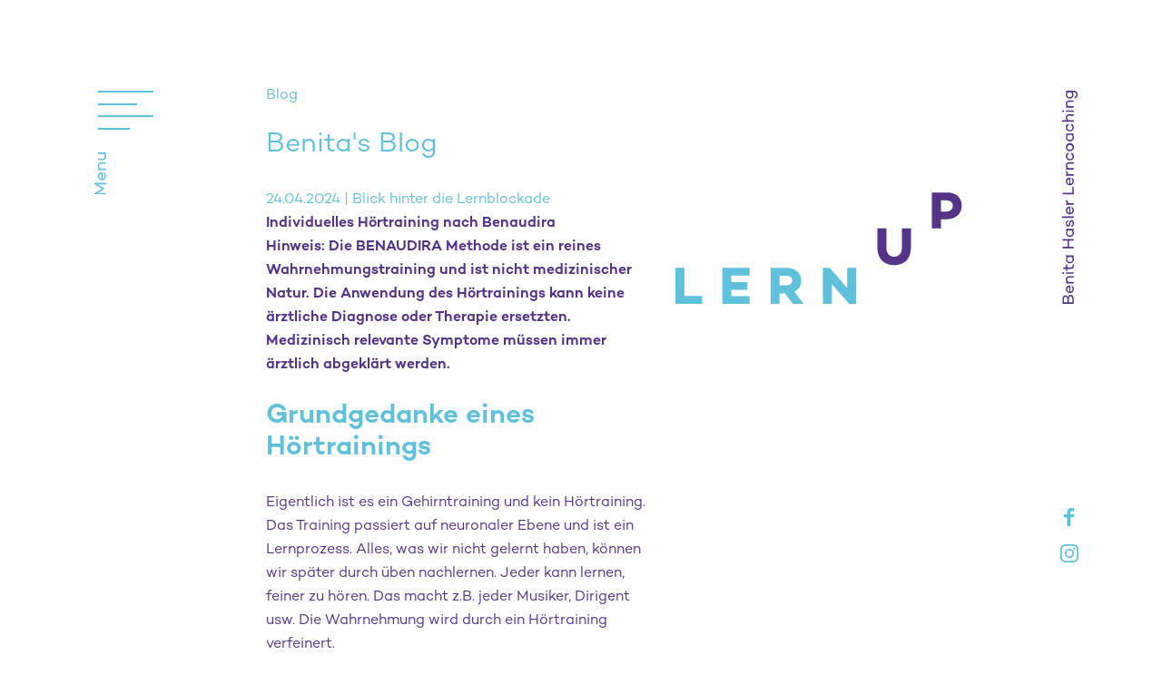

--- FILE ---
content_type: text/html
request_url: https://www.lernup.li/DE/Blog/Individuelles-Hoertraining-nach-Benaudira/tblid/12/id020/137/Default.asp
body_size: 12294
content:
<!doctype html>
<!--[if lt IE 7]> <html class="no-js ie6 oldie" lang="de"> <![endif]-->
<!--[if IE 7]>    <html class="no-js ie7 oldie" lang="de"> <![endif]-->
<!--[if IE 8]>    <html class="no-js ie8 oldie" lang="de"> <![endif]-->
<!--[if IE 9]>    <html class="no-js ie9" lang="de"> <![endif]-->
<html class="no-js" lang="de" dir="ltr"><head>
<meta charset="utf-8">
<meta http-equiv="X-UA-Compatible" content="IE=edge,chrome=1">
<title>LernUp Benita Hasler Lerncoaching - Individuelles Hörtraining nach Benaudira</title>
<meta name="viewport" content="user-scalable=no, width=device-width, initial-scale=1, maximum-scale=1">
<meta name="keywords" content="LernUp Benita Hasler Lerncoaching, Aktuelles, Individuelles Hörtraining nach Benaudira, 24. April 2024">
<meta name="description" content="LernUp Benita Hasler Lerncoaching Aktuelles - Individuelles Hörtraining nach Benaudira">
<meta http-equiv="expires" content="0">
<meta http-equiv="pragma" content="no-cache">
<meta http-equiv="cache-control" content="no-cache">
<meta name="author" content="LernUp Benita Hasler Lerncoaching, Gamprin">
<meta name="publisher" content="li-life web+it, Lova Center, 9490 Vaduz">
<meta name="copyright" content="LernUp Benita Hasler Lerncoaching, Gamprin">
<meta name="robots" content="index, follow">
<meta http-equiv="content-language" content="de">
<meta name="revisit-after" content="2 days">
<meta property="og:title" content="LernUp Benita Hasler Lerncoaching Aktuelles - Individuelles Hörtraining nach Benaudira">
<meta property="og:type" content="website">
<meta property="og:url" content="https://www.lernup.li/DE/Blog/Individuelles-Hoertraining-nach-Benaudira/tblid/12/id020/137/Default.asp">
<meta property="og:image" content="https://www.lernup.li/Portal/lernup/Images/Logos/Facebook/LernUp-Facebook-800.jpg">
<meta name="twitter:image" content="https://www.lernup.li/Portal/lernup/Images/Logos/Facebook/LernUp-Facebook-800.jpg">
<meta property="og:site_name" content="LernUp Benita Hasler Lerncoaching, Gamprin">
<meta property="og:description" content="LernUp Benita Hasler Lerncoaching Aktuelles - Individuelles Hörtraining nach Benaudira">
<meta property="twitter:description" content="LernUp Benita Hasler Lerncoaching Aktuelles - Individuelles Hörtraining nach Benaudira">
<link rel="icon" href="/Portal/lernup/Images/Logos/Favicon/lernup-favicon-16-Retina.png" sizes="16x16"><link rel="icon" href="/Portal/lernup/Images/Logos/Favicon/lernup-favicon-32-Retina.png" sizes="32x32"><link rel="icon" href="/Portal/lernup/Images/Logos/Favicon/lernup-favicon-48-Retina.png" sizes="48x48"><link rel="icon" href="/Portal/lernup/Images/Logos/Favicon/lernup-favicon-64-Retina.png" sizes="64x64"><link rel="icon" href="/Portal/lernup/Images/Logos/Favicon/lernup-favicon-128-Retina.png" sizes="128x128"><link rel="icon" href="/Portal/lernup/Images/Logos/Favicon/lernup-favicon-256-Retina.png" sizes="256x256">
<link rel="apple-touch-icon-precomposed" sizes="57x57" href="/Portal/lernup/Images/Logos/Appletouch/lernup-appletouch-57-Retina.png"><link rel="apple-touch-icon-precomposed" sizes="72x72" href="/Portal/lernup/Images/Logos/Appletouch/lernup-appletouch-72-Retina.png"><link rel="apple-touch-icon-precomposed" sizes="76x76" href="/Portal/lernup/Images/Logos/Appletouch/lernup-appletouch-76-Retina.png"><link rel="apple-touch-icon-precomposed" sizes="144x1447" href="/Portal/lernup/Images/Logos/Appletouch/lernup-appletouch-144-Retina.png"><link rel="apple-touch-icon-precomposed" sizes="152x152" href="/Portal/lernup/Images/Logos/Appletouch/lernup-appletouch-152-Retina.png"><link rel="apple-touch-icon-precomposed" sizes="180x180" href="/Portal/lernup/Images/Logos/Appletouch/lernup-appletouch-180-Retina.png">
<link rel="stylesheet" href="/Portal/lernup/Styles/normalize-3.0.1.min.css"><link rel="stylesheet" href="/Portal/lernup/Styles/lifeGrid-12.css"><link rel="stylesheet" href="/Portal/lernup/Styles/Skin_lernup.css"><link rel="stylesheet" href="/Portal/lernup/Styles/animate/animate-3.7.2.min.css"><link rel="stylesheet" href="/Portal/lernup/Styles/Skin_animate.css"><link rel="stylesheet" href="/Portal/lernup/Styles/Navigation/nav-spmenu.css"><link rel="stylesheet" href="//code.jquery.com/ui/1.12.1/themes/base/jquery-ui.css">
<!--<script src="https://code.jquery.com/jquery-2.2.4.min.js"></script>-->
<script src="https://code.jquery.com/jquery-3.4.1.min.js"></script><script src="https://code.jquery.com/ui/1.12.1/jquery-ui.js"></script><script src="/Portal/lernup/JS/modernizr-2.7.1.min.js"></script>
<!--[if lt IE 9]><script src="/Portal/lernup/JS/respond.min.js"></script><![endif]--><!--[if lt IE 7]><script src="/Portal/lernup/JS/jquery/jquery.pngFix.js"></script><![endif]-->
<script src="/Portal/lernup/JS/Scripts.js"></script>
<link rel="stylesheet" href="/Portal/lernup/Styles/jquery/jquery.fancybox-2.1.5.css"><script src="/Portal/lernup/JS/jquery/jquery.fancybox-2.1.5.min.js"></script><link rel="stylesheet" href="/Portal/lernup/Styles/Skin_Body.css"><link rel="stylesheet" href="/Portal/Skins/004/Skin_004.css">

					<link rel="stylesheet" href="/Portal/Module/020/Skin_020.css">
<!-- Matomo -->
<script>
  var _paq = window._paq = window._paq || [];
  /* tracker methods like "setCustomDimension" should be called before "trackPageView" */
  _paq.push(['trackPageView']);
  _paq.push(['enableLinkTracking']);
  (function() {
    var u="//statistik.li-life.li/";
    _paq.push(['setTrackerUrl', u+'matomo.php']);
    _paq.push(['setSiteId', '29']);
    var d=document, g=d.createElement('script'), s=d.getElementsByTagName('script')[0];
    g.async=true; g.src=u+'matomo.js'; s.parentNode.insertBefore(g,s);
  })();
</script>
<!-- End Matomo Code -->
</head>
<body>
<!-- Kopfzeile -->
<header>
	<a id="nav-button">
		<svg xmlns="http://www.w3.org/2000/svg" viewBox="0 0 61 43"><path d="M119.5,128.5v2h61v-2Zm43,14h-43v2h43Zm-43,15h61v-2h-61Zm0,14h35v-2h-35Z" transform="translate(-119.5 -128.5)" /></svg>
	</a>
	<a id="nav-button-close">
		<svg xmlns="http://www.w3.org/2000/svg" viewBox="0 0 60.13 42.97"><polygon points="60.13 41.33 31.79 21.49 60.12 1.64 58.97 0 30.05 20.27 1.15 0.03 0 1.67 28.31 21.49 0 41.33 1.15 42.97 30.05 22.71 58.98 42.97 60.13 41.33" /></svg>
	</a>
	<section class="nav-text-menu hidden-xs hidden-sm hidden-md">
		<img src="/Portal/lernup/Images/Navigation/nav-menu.svg">
	</section>
	<section class="nav-text-schliessen hidden-xs hidden-sm hidden-md">
		<img src="/Portal/lernup/Images/Navigation/nav-schliessen.svg">
	</section>
</header>
<!-- Kopfzeile Ende -->
<!-- Navigation -->
<nav>
	<section class="navigation__top">
		<ul class="nav-mainmenu">
<li><a href="https://www.lernup.li/DE/Lerncoaching-Lerntraining/tblid/4/Default.asp">Lerncoaching & Lerntraining</a></li>
<li><a href="https://www.lernup.li/DE/Angebote/tblid/5/Default.asp">Angebote</a></li>
<li><a href="https://www.lernup.li/DE/Arbeitsweise/tblid/6/Default.asp">Arbeitsweise</a></li>
<li class="active"><a href="https://www.lernup.li/DE/Blog/tblid/12/Default.asp">Blog</a></li>
<li><a href="https://www.lernup.li/DE/Magazin-Das-fliegende-Lehrerzimmer/tblid/10/Default.asp">Magazin «Das fliegende Lehrerzimmer»</a></li>
<li><a href="https://www.lernup.li/DE/Aktuelles/tblid/8/Default.asp">Aktuelles</a></li>
<li><a href="https://www.lernup.li/DE/Downloads/tblid/11/Default.asp">Downloads</a></li>
<li><a href="https://www.lernup.li/DE/Ueber-mich/tblid/7/Default.asp">Über mich</a></li>
<li><a href="https://www.lernup.li/DE/Kontakt/tblid/9/Default.asp">Kontakt</a></li>
		</ul>
	</section>
	<section class="navigation__center">
		<ul class="nav-secondmenu">
<li><a href="https://www.lernup.li/DE/Default.asp">Home</a></li>
<li><a href="https://www.lernup.li/DE/Impressum/tblid/1/Default.asp">Impressum</a></li>
<li><a href="https://www.lernup.li/DE/Datenschutz/tblid/2/Default.asp">Datenschutz</a></li>
		</ul>
	</section>
	<section class="navigation__bottom visible-xs visible-sm">
		<a href="https://www.facebook.com/LernUp-104107371340211" target="_blank" class="link-socialmedia icon-facebook"><svg xmlns="http://www.w3.org/2000/svg" viewBox="0 0 10.66 19.18"><path d="M155.32,143.74h-3c-.36,0-.76.48-.76,1.11v2.2h3.8v3.13h-3.8v9.41h-3.59v-9.41h-3.26v-3.13h3.26v-1.84a4.53,4.53,0,0,1,4.23-4.8h3.17Z" transform="translate(-144.67 -140.41)" /></svg></a><a href="https://www.instagram.com/lernup/" target="_blank" class="link-socialmedia icon-instagram"><svg xmlns="http://www.w3.org/2000/svg" viewBox="0 0 19.17 19.17"><path d="M169.11,155.63a6.82,6.82,0,0,0-.44-2.32,4.93,4.93,0,0,0-2.8-2.81,6.92,6.92,0,0,0-2.33-.44c-1-.05-1.35-.06-4-.06s-2.93,0-4,.06a6.88,6.88,0,0,0-2.33.44,4.93,4.93,0,0,0-2.8,2.81,6.82,6.82,0,0,0-.44,2.32c-.05,1-.06,1.35-.06,4s0,2.93.06,3.95a6.83,6.83,0,0,0,.44,2.33,4.92,4.92,0,0,0,2.8,2.8,7.14,7.14,0,0,0,2.33.45c1,0,1.35,0,4,0s2.94,0,4,0a7.19,7.19,0,0,0,2.33-.45,4.92,4.92,0,0,0,2.8-2.8,6.83,6.83,0,0,0,.44-2.33c0-1,.06-1.35.06-3.95S169.16,156.66,169.11,155.63Zm-1.72,7.83a5.5,5.5,0,0,1-.33,1.79,3.2,3.2,0,0,1-1.82,1.82,5.39,5.39,0,0,1-1.78.33c-1,0-1.31,0-3.88,0s-2.86,0-3.87,0a5.39,5.39,0,0,1-1.78-.33,3.2,3.2,0,0,1-1.82-1.82,5.5,5.5,0,0,1-.33-1.79c-.05-1-.06-1.31-.06-3.87s0-2.86.06-3.88a5.44,5.44,0,0,1,.33-1.78,3.2,3.2,0,0,1,1.82-1.82,5.39,5.39,0,0,1,1.78-.33c1,0,1.31-.05,3.87-.05s2.87,0,3.88.05a5.39,5.39,0,0,1,1.78.33,3.2,3.2,0,0,1,1.82,1.82,5.44,5.44,0,0,1,.33,1.78c.05,1,.06,1.32.06,3.88S167.44,162.45,167.39,163.46Zm-7.81-8.8h0a4.93,4.93,0,1,0,4.93,4.93h0A4.94,4.94,0,0,0,159.58,154.66Zm0,8.13h0a3.2,3.2,0,1,1,3.2-3.2A3.21,3.21,0,0,1,159.58,162.79Zm5.12-9.47a1.15,1.15,0,1,0,0,2.3,1.15,1.15,0,0,0,0-2.3Z" transform="translate(-150 -150)" /></svg></a>
	</section>
</nav>
<!-- Navigation Ende -->

<!-- Logo -->
<aside class="logo">
	<section class="claim-box visible-xs visible-sm">
		<a href="https://www.lernup.li">
			<img src="/Portal/lernup/Images/Logos/LernUp-Claim-Mobile.svg">
		</a>
	</section>
	<section class="logo-box hidden-xs hidden-sm">
		<a href="https://www.lernup.li">
			<img src="/Portal/lernup/Images/Logos/LernUp-Logo.svg">
		</a>
	</section>
</aside>
<!-- Logo Ende -->

<!-- Container -->
<main class="container">
	<section class="main-top-empty" id="topPosition" name="topPosition"></section>
	<section class="logo-box-mobile visible-xs visible-sm">
		<a href="https://www.lernup.li">
			<img src="/Portal/lernup/Images/Logos/LernUp-Logo-Mobile.svg">
		</a>
	</section>
	<div class="row-40 hidden-xs hidden-sm hidden-md">
		<div class="col-40 col-md-5 col-lg-4 col-md-offset-1 col-lg-offset-2">
			<section class="seitentitel-box text-cyan">Blog
			</section>
		</div>
	</div>
		<!-- MiddlePanel -->
		<div class="row-40">
			<div class="col-40 col-xs-11 col-sm-6 col-md-7 col-lg-5 col-xl-4 col-sm-offset-1 col-md-offset-0 col-lg-offset-2">
				<section class="middle__panel" id="Position_1" name="Position_1">
					<section id="middle__panel"><div class="mdl-container mdl-art-020"><a class="nav-anchor" id="MP_57" name="MP_57"></a>
<h1>Benita's Blog</h1>
<div class="mdl020-detail"><div class="mdl020-detail-item">
<span class="mdl020-datum text-cyan">24.04.2024 | Blick hinter die Lernblockade</span>
<h3 class="mdl020-titel-beitrag">Individuelles Hörtraining nach Benaudira</h3>
<div class="mdl020-beschreibung">
<h3><strong>Hinweis:</strong> Die BENAUDIRA Methode ist ein reines Wahrnehmungstraining und ist nicht medizinischer Natur. Die Anwendung des H&ouml;rtrainings kann keine &auml;rztliche Diagnose oder Therapie ersetzten. Medizinisch relevante Symptome m&uuml;ssen immer &auml;rztlich abgekl&auml;rt werden.</h3>

<p>&nbsp;</p>

<h1><strong>Grundgedanke eines H&ouml;rtrainings</strong></h1>

<p>Eigentlich ist es ein Gehirntraining und kein H&ouml;rtraining. Das Training passiert auf neuronaler Ebene und ist ein Lernprozess. Alles, was wir nicht gelernt haben, k&ouml;nnen wir sp&auml;ter durch &uuml;ben nachlernen. Jeder kann lernen, feiner zu h&ouml;ren. Das macht z.B. jeder Musiker, Dirigent usw. Die Wahrnehmung wird durch ein H&ouml;rtraining verfeinert.</p>

<p>Aber, es wird nichts Medizinisches gemacht und das H&ouml;rtraining ersetzt auch keinen Ohrenarzt.</p>

<p>&nbsp;</p>

<h1><strong>Auditive Wahrnehmung</strong></h1>

<p>Oft f&auml;llt es einem gar nicht auf, wenn man nicht gut h&ouml;rt. Doch dem Umfeld schon und du wirst vielleicht sogar darauf angesprochen. Sobald das Thema im Raum steht, achtest du mehr darauf und merkst, es k&ouml;nnte doch ein K&ouml;rnchen Wahrheit dahinterstecken Im Idealfall machst du einen Termin beim HNO-Arzt und l&auml;sst es abchecken. Dieser stellt fest, dass du &bdquo;normal&ldquo; h&ouml;rst und mit deinen Ohren alles in Ordnung ist. Du bist erleichtert.<br />
Doch du merkst trotzdem immer mal wieder, dass da irgendetwas nicht ganz in Ordnung ist. Wie kann das sein?</p>

<p>&nbsp;</p>

<p>&nbsp;</p>

<h1><strong>H&ouml;rkurven und was sie erz&auml;hlen</strong></h1>

<p>Es gibt eine &bdquo;optimale&ldquo; H&ouml;rkurve (nach Tomatis). Eines vorweg: niemand hat eine optimale H&ouml;rkurve. Im Idealfall folgt deine H&ouml;rkurve der optimalen H&ouml;rkurve oder ihr Verlauf ist zumindest &auml;hnlich. Eine Audiogramm (das Bild einer H&ouml;rkurve) weist auch immer 2 Kurven auf, eine f&uuml;r das rechte Ohr und eine f&uuml;r das linke Ohr.</p>

<p>Der Bereich &bdquo;normalh&ouml;rend&ldquo; weisst eine grosse Spanne auf. Doch eine H&ouml;rkurve in diesem Bereich kann alles ander als optimal verlaufen. Es kann sein, dass &hellip;</p>

<ul>
	<li>du eine linke Ohrdominanz hast. Bedeutet, du h&ouml;rst links viel feiner (&bdquo;besser&ldquo;) und brauchst l&auml;nger f&uuml;r eine Reaktion. Es sind messbare Verz&ouml;gerungen (das ist sehr anstrengend), da der Schall und somit auch die H&ouml;rverarbeitung einen l&auml;ngeren Weg ins H&ouml;rzentrum im Gehirn braucht.</li>
	<li>du eine grosse Abweichung von der optimalen H&ouml;rkurve hast</li>
	<li>du &Uuml;berschneidungen deiner beiden H&ouml;rkurven (linkes und rechtes Ohr) hast, was sich meist ung&uuml;nstig auswirkt. H&auml;ufig sind diese Kinder nerv&ouml;s &amp; unruhig, haben oft Silbendreher und es kann sich auch in einer Rechenschw&auml;che zeigen (denn das r&auml;umliche H&ouml;ren ist erschwert).</li>
	<li>dein Tieftonbereich sehr sensibel ist (bedeutet du h&ouml;rst &bdquo;zu viel&ldquo; in diesem Bereich). Du h&ouml;rst viel St&ouml;rl&auml;rm, mehr als andere. Deine Konzentrationsspanne ist eher klein. Du verstehst die Sprache viel leiser (aufgrund des lauten St&ouml;rl&auml;rms). Das ist eine grosse Herausforderung, denn bereits schon bei einer geringen Abweichung zur Normalkurve verdoppelt sich die Lautst&auml;rke.</li>
	<li>du eine Senke bei 6000Hz oder 8000Hz hast. Das ist meist ein Hinweis auf Stress und kann oft innerhalb von Tagen passieren (alles, was belastet, Unfall, Tod, &hellip;). Auch chronischer Stress (zu hohe Anforderungen, Mobbing, dem&uuml;tigende Beziehung, etc.) zeigt eine Senke in diesem Bereich.</li>
	<li>du eine Senke bei 2000Hz oder 3000Hz hast. Das kann ein Hinweis auf Blockaden im Halswirbel sein (Geburtsschwierigkeiten wie Saugglocke, Zange) oder muskul&auml;re Verspannungen bis hin zu Nackensteifheit. Oft zeigt sich das auch bei zu viel Bildschirmzeit. Hier hilft der Besuch beim Osteopathen.</li>
	<li>du eine Senke bei 1000Hz oder 1500Hz hast, bedeutet eine schlechte Tiefensensibilit&auml;t. Das wird vermehrt bei Jugendlichen festgestellt (wg. zu viel Bildschirmnutzung) und hat nat&uuml;rlich auch Auswirkungen auf die Dopaminaussch&uuml;ttung.</li>
	<li>deine H&ouml;rkurve eine Mulde aufweist. Das ist ein Hinweis auf ein nicht mehr intaktes Trommelfell. Hier stimmt etwas mit der Bel&uuml;ftung nicht, meist ist die Eustachsche R&ouml;hre auch betroffen.<br />
	&nbsp;</li>
</ul>

<h3>WICHTIG! Eine H&ouml;rkurve ist keine Kristallkugel. Aber es&nbsp;k&ouml;nnen m&ouml;gliche Ursachen sein.</h3>

<p>&nbsp;</p>

<h1><strong>Ablauf einer H&ouml;rwahrnehmungstestung:</strong></h1>

<h2>Wie gut h&ouml;rt jedes einzelne Ohr</h2>

<p>F&uuml;r mein Testger&auml;t habe ich einen speziellen, enganliegenden Kopfh&ouml;rer, der genau darauf kalibriert (abgestimmt) ist. F&uuml;r die H&ouml;rkurven-Testung kann ich &uuml;ber das Testger&auml;t manuell einen Ton ausl&ouml;sen. So teste ich mich durch die Frequenzen durch (hohe &amp; tiefe T&ouml;ne), bis man nichts mehr h&ouml;rt.</p>

<p>Im ersten Teil teste ich jedes Ohr einzeln. Meist zuerst das rechte Ohr und anschliessend das linke oder umgekehrt. Der Fachbegriff daf&uuml;r lautet: monaurale Audiometrie.</p>

<p>Manchmal braucht es eine Pause zwischen den Tests, denn diese sind anstrengend, weil man so genau hinh&ouml;ren muss. Ich habe die Testung bereits mehrmals bei mir durchf&uuml;hren lassen und weiss, wie anstrengend es ist.</p>

<p>&nbsp;</p>

<h2>Richtungsh&ouml;ren &ndash; wie arbeiten beide Ohren zusammen</h2>

<p>Im zweiten Teil teste ich, wie gut beide Ohren zusammenarbeiten. Hier l&ouml;se ich &uuml;ber mein Testger&auml;t die T&ouml;ne entweder nur auf dem linken oder dem rechten Ohr aus oder auf beiden gleichzeitig. Der Proband zeigt mir durch Aufzeigen mit der Hand an, auf welcher Seite er den Ton h&ouml;rt.<br />
Der Fachbegriff f&uuml;r diese Testung lautet: Binaurale Audiometrie.</p>

<p>Wenn das Richtungsh&ouml;ren nicht gut funktioniert, muss sich das Kind viel st&auml;rker konzentrieren, um etwas zu verstehen. Oft haben diese Kinder auch Probleme mit dem Sprachverst&auml;ndnis.</p>

<p>Ein Beispiel dazu: Ein Klassenzimmer (sowie auch jeder andere Raum) reflektiert den Schall. So ist auch der Zeitablauf des Schalles immer anders, je nachdem, wo das Kind sitzt. Wenn nun das Richtungsh&ouml;ren nicht optimal funktioniert, kann das Kind mitunter den Lehrer nur ganz schwer verstehen. Deshalb ist es bei Kindern mit Problemen beim Richtungsh&ouml;ren umso wichtiger zu schauen, wo der feste Platz im Klassenzimmer ist.</p>

<p>Oft haben diese Kinder auch Probleme in der Mathematik, denn die Raumwahrnehmung kann nicht optimal funktionieren, wenn beide Ohren nicht zusammenarbeiten.<br />
Wie bereits im Beitrag <strong>&bdquo;Was steckt hinter einer Lernblockade&ldquo;</strong> beschrieben, leiden diese Kinder meist auch unter Gleichgewichtsst&ouml;rungen.</p>

<p>&nbsp;</p>

<h2>Sprachlaute richtig erkennen</h2>

<p>Beim letzten, dem Dichotischen H&ouml;rtest, h&ouml;rt man verschiedene sinnfreie Silben, die man nachsprechen muss. Entweder auf jedem einzelnen Ohr oder mit beiden zusammen. Es sind sinnfreie Silben, so dass eine Worterkennung ausgeschlossen wird. Diese Silben sind ausschliesslich aus den deutschen Sprachlauten entnommen.</p>

<p>Dieser Test zeigt auf, ob die Sprachlaute akustisch richtig erkannt und somit auch korrekt nachgesprochen werden.</p>

<p>&nbsp;</p>

<p>&nbsp;</p>

<h1><strong>Wie weiter? Was passiert nach der Testung?</strong></h1>

<p>Direkt im Anschluss an die Testung, zeige und erkl&auml;re ich dir deine Ergebnisse und die gemessenen Werte. Anschliessend besprechen wir das weitere Vorgehen. Kommt ein H&ouml;rwahrnehmungstraining f&uuml;r dich oder dein Kind in Frage?</p>

<p>Wenn ja, werde ich die gemessenen Ergebnisse Benaudira zusenden und dort wird eine individuelle, an die H&ouml;rkurve des Klienten abgestimmte Trainingsmusik erstellt. Diese kann auf Wunsch als CD geliefert werden oder auch in der BENAUDIRA-PLAYER-APP als Download heruntergeladen werden.</p>

<p>Wie l&auml;uft ein H&ouml;rtraining ab?</p>

<p>Du h&ouml;rst deine Trainingsmusik nach deinem individuellen H&ouml;rplan, der dir zusammen mit der Audio geliefert wird. Meist sind es 6 Tage die Woche und ein Tag ist Pause. Ein einzelnes H&ouml;rtraining dauert ungef&auml;hr 10 Minuten.<br />
Am ersten Tag beginnst du mit dem Titel 1, am zweiten Tag Titel 2 usw.</p>

<p>Damit das H&ouml;rtraining gut wirken kann, h&ouml;rst du dir die Trainingsmusik idealerweise in Ruhe an. Am besten legst du dich entspannt hin und achtest darauf, dass du nicht abgelenkt wirst.</p>

<p>Wenn sich dein Kind die Trainingsmusik h&ouml;ren soll und sich dabei unsicher f&uuml;hlt, bleib bei ihm. Ihr d&uuml;rft zusammen kuscheln, macht es euch gem&uuml;tlich. Ich habe meinen Sohn &bdquo;bestochen&ldquo;, indem ich ihm am Anfang, w&auml;hrend dieser 10 Minuten die F&uuml;sse massiert habe 😉</p>

<p>&nbsp;</p>

<p>&nbsp;</p>

<h1><strong>Weshalb brauche ich extra Kopfh&ouml;rer f&uuml;r das H&ouml;rtraining?</strong></h1>

<p>Es werden Kopfh&ouml;rer ben&ouml;tigt, die den Klang m&ouml;glichst neutral und unver&auml;ndert weitergeben. Ein individuelles H&ouml;rtraining wird genau an deine H&ouml;rkurve angepasst und spielt gezielt in gewissen Frequenzbereichen Musik ab, die auf dich abgestimmt ist.<br />
Da aber die meisten Kopfh&ouml;rer Einfluss auf die Musik nehmen, z.B. wird meist der Bassbereich &uuml;berbetont, sind solche Kopfh&ouml;rer f&uuml;r das H&ouml;rtraining ungeeignet.</p>

<p>Benaudira hat mit grossem Aufwand etliche Kopfh&ouml;rer auf ihre Tauglichkeit f&uuml;r das Training &uuml;berpr&uuml;ft und eine Kopfh&ouml;rerliste erstellt. Zwei davon habe ich auch immer bei mir an Lager.</p>

<p>Wenn du die Trainingsmusik &uuml;ber dein Mobiltelefon h&ouml;ren m&ouml;chtest, es aber keinen Kopfh&ouml;reranschluss hat, gibt es im Handel Adapter daf&uuml;r.</p>

<p>Funkkopfh&ouml;rer sind auch nicht geeignet, da es in jedem Haushalt oder benachbarten Wohnungen so viele Ger&auml;te gibt, die &uuml;ber Funk (Bluetooth / WLAN) verwendet werden. So kann es leicht passieren, dass der Klang eines Funkkopfh&ouml;rers davon beeinflusst wird.</p>

<p>&nbsp;</p>

<p>&nbsp;</p>

<h1><strong>Dauer eines H&ouml;rtrainings</strong></h1>

<p>Damit ein H&ouml;rtraining nachhaltig wirken kann, dauert es meist 8 bis 12 Monate mit mindestes 3 bis ca. 5 aufeinanderfolgende verschieden Trainingsmusik-Audios.<br />
Ein H&ouml;rtraining dauert so lange, weil das Gehirn wieder lernen darf, gewisse T&ouml;ne wahrzunehmen. Es ist &auml;hnlich, wie wenn man etwas neues lernt. Zuerst hat man &bdquo;keine Ahnung&ldquo;, doch wenn man es immer wieder h&ouml;rt und sich damit besch&auml;ftigt, kennt man es irgendwann und nach einer gewissen Zeit wird es verinnerlicht bzw. automatisiert.</p>

<p>Ein einzelnes H&ouml;rtraining dauert meist zwischen 8 und 12 Wochen. Anschliessend wird wieder getestet, um zu schauen, wie viel sich bereits ver&auml;ndert hat. &nbsp;Wieder wird eine individuelle auf dich angepasste Trainingsmusik hergestellt, die du ungef&auml;hr die n&auml;chsten 12 Wochen h&ouml;rst. Darauf folgt die n&auml;chste Testung, usw.</p>

<p>&nbsp;</p>

<p>&nbsp;</p>

<h1><strong>Kosten eines H&ouml;rtrainings</strong></h1>

<p>Eine einzelne H&ouml;rtestung kostet CHF 130.-. Diese wird ca. alle 8 bis 12 Wochen wieder durchgef&uuml;hrt, um zu &uuml;berpr&uuml;fen, was sich bereits ver&auml;ndert hat und was angepasst werden darf. Bis das gesamte H&ouml;rtraining durch ist, brauchen wir ca. 3-5 H&ouml;rtestungen.<br />
Wenn du die Trainingsaudios auf deinem Telefon oder Tablet h&ouml;ren m&ouml;chtest, kannst du dir die Benaudira-App herunterladen. Deine individuellen Audios kannst du dort downloaden. Die App kostet: EUR 12.-. Jede Trainingsmusik kostet ca. EUR 56.-. Davon brauchst du je nach Dauer des gesamten H&ouml;rtrainings 3 bis 5. Ein passender Kopfh&ouml;rer kostet zwischen ca. CHF 38.-.</p>

<p><br />
&nbsp;</p>

<h1><strong>Was ist sonst&nbsp;noch zu beachten?</strong></h1>

<p>Bitte h&ouml;re in dieser Zeit m&ouml;glichst nicht mit In-Ear-Kopfh&ouml;rer Musik h&ouml;ren (ipods), ansonsten kann die Wirkung des H&ouml;rtrainings gest&ouml;rt werden.</p>

<p>Ist das H&ouml;rwahrnehmungstraining auch f&uuml;r Erwachsene geeignet?</p>

<p>Ja, das H&ouml;rwahrnehmungstraining ist nat&uuml;rlich auch f&uuml;r Erwachsene geeignet. Da auch mit zunehmendem Alter m&ouml;gliche H&ouml;rbeeintr&auml;chtigungen auftreten k&ouml;nnen, kann man mit einem H&ouml;rtraining einiges auffangen und auch entgegenwirken.</p>

<p>&nbsp;</p>

<p>&nbsp;</p>

<p>Wenn du das Gef&uuml;hl hast, dass etwas nicht ganz stimmt mit deinem Kind oder etwas aus dem Blogartikel auf dein Kind zutrifft, dann melde dich bitte bei mir.<br />
Ich f&uuml;hre einen H&ouml;rwahrnehmungstestung durch und anschliessend besprechen wir die Ergebnisse gemeinsam und entscheiden, ob ein H&ouml;rtraining sinnvoll ist.</p>

</div>
<div class="mdl020-teilen text-cyan">
<p>Teilen</p>
<a href="https://www.facebook.com/sharer/sharer.php?u=https%3A%2F%2Fwww%2Elernup%2Eli%2FDE%2FBlog%2FIndividuelles%2DHoertraining%2Dnach%2DBenaudira%2Ftblid%2F12%2Fid020%2F137%2FDefault%2Easp" target="_blank" class="share-button facebook"><svg xmlns="http://www.w3.org/2000/svg" viewBox="0 0 10.66 19.18"><path d="M155.32,143.74h-3c-.36,0-.76.48-.76,1.11v2.2h3.8v3.13h-3.8v9.41h-3.59v-9.41h-3.26v-3.13h3.26v-1.84a4.53,4.53,0,0,1,4.23-4.8h3.17Z" transform="translate(-144.67 -140.41)" /></svg></a>
<a href="https://www.linkedin.com/shareArticle?mini-true&amp;url=https%3A%2F%2Fwww%2Elernup%2Eli%2FDE%2FBlog%2FIndividuelles%2DHoertraining%2Dnach%2DBenaudira%2Ftblid%2F12%2Fid020%2F137%2FDefault%2Easp&amp;title=Individuelles+H%C3%B6rtraining+nach+Benaudira" target="_blank" class="share-button linkedin"><svg xmlns="http://www.w3.org/2000/svg" viewBox="0 0 16.57 16.15"><path d="M145.52,158.07H142V147.42h3.54ZM143.75,146h0a2,2,0,1,1,2-2A2,2,0,0,1,143.73,146Zm14.53,12.1h-3.54v-5.7c0-1.43-.51-2.41-1.79-2.41a1.93,1.93,0,0,0-1.81,1.3,2.14,2.14,0,0,0-.12.87v5.94h-3.54s0-9.65,0-10.65H151v1.51a3.53,3.53,0,0,1,3.19-1.76c2.33,0,4.07,1.53,4.07,4.8Z" transform="translate(-141.72 -141.93)" /></svg></a>
<a href="https://www.xing.com/spi/shares/new?url=https://www.lernup.li/DE/Blog/Individuelles-Hoertraining-nach-Benaudira/tblid/12/id020/137/Default.asp" target="_blank" class="share-button xing"><svg xmlns="http://www.w3.org/2000/svg" viewBox="0 0 15.21 17.88"><path d="M145,154H142.4a.38.38,0,0,1-.34-.18.41.41,0,0,1,0-.4l2.74-4.83h0l-1.75-3a.41.41,0,0,1,0-.4.39.39,0,0,1,.35-.16H146a.77.77,0,0,1,.71.48l1.78,3.09-2.79,4.92a.77.77,0,0,1-.7.5Zm12.19-12-5.71,10.09v0l3.64,6.63a.41.41,0,0,1,0,.4.37.37,0,0,1-.34.17h-2.58a.82.82,0,0,1-.72-.49l-3.66-6.72L153.53,142a.73.73,0,0,1,.68-.49h2.6a.39.39,0,0,1,.35.16.38.38,0,0,1,0,.4Z" transform="translate(-142 -141.51)" /></svg></a>
<a href="mailto:?subject=Individuelles Hörtraining nach Benaudira&body=%0ALink zur Seite:%0Ahttps://www.lernup.li/DE/Blog/Individuelles-Hoertraining-nach-Benaudira/tblid/12/id020/137/Default.asp" class="share-button mail"><svg xmlns="http://www.w3.org/2000/svg" viewBox="0 0 19 14"><path d="M140.5,143v14h19V143Zm16.25,2L150,150.49,143.31,145ZM142.5,155v-8.08l7.44,6.15,7.56-6.1v8Z" transform="translate(-140.5 -143)" /></svg></a>
</div>
<a href="https://www.lernup.li/DE/Blog/tblid/12/Default.asp" class="mdl020-detail-backlink"><svg xmlns="http://www.w3.org/2000/svg" viewBox="0 0 8.57 15.12"><polygon points="7.56 15.12 8.57 14.11 2.01 7.56 8.57 1.01 7.56 0 0 7.56 7.56 15.12" /></svg>Zur&uuml;ck zur &Uuml;bersicht</a>
</div></div></div>

					</section>
				</section>
			</div>
		</div>
		<!-- MiddlePanel Ende -->
</main>
<!-- Container Ende -->

<!-- RightPanel -->
<aside class="right-box">
	<section class="right__panel" id="Position_2" name="Position_2">
		<section id="right__panel">
<div class="mdl020-filter">
<a class="mdl020-filter-item">Kategorien</a><a class="mdl020-filter-item" href="https://www.lernup.li/DE/Blog/tblid/12/kategorie/persönlich/Default.asp"><b>persönlich (8)</b></a><a class="mdl020-filter-item" href="https://www.lernup.li/DE/Blog/tblid/12/kategorie/Neuer Umgang mit Fehlern/Default.asp"><b>Neuer Umgang mit Fehlern (1)</b></a><a class="mdl020-filter-item" href="https://www.lernup.li/DE/Blog/tblid/12/kategorie/Kinder stärken/Default.asp"><b>Kinder stärken (1)</b></a><a class="mdl020-filter-item" href="https://www.lernup.li/DE/Blog/tblid/12/kategorie/Human Design/Default.asp"><b>Human Design (1)</b></a><a class="mdl020-filter-item" href="https://www.lernup.li/DE/Blog/tblid/12/kategorie/Ganzheitlich/Default.asp"><b>Ganzheitlich (2)</b></a><a class="mdl020-filter-item" href="https://www.lernup.li/DE/Blog/tblid/12/kategorie/Einzigartigkeit/Default.asp"><b>Einzigartigkeit (1)</b></a><a class="mdl020-filter-item" href="https://www.lernup.li/DE/Blog/tblid/12/kategorie/Dein (eigenes) Experiment/Default.asp"><b>Dein (eigenes) Experiment (1)</b></a><a class="mdl020-filter-item" href="https://www.lernup.li/DE/Blog/tblid/12/kategorie/Blick hinter die Lernblockade/Default.asp"><b>Blick hinter die Lernblockade (2)</b></a><a class="mdl020-filter-item" href="https://www.lernup.li/DE/Blog/tblid/12/kategorie/Beziehungsaufbau/Default.asp"><b>Beziehungsaufbau (1)</b></a>
<a class="mdl020-filter-item" href="https://www.lernup.li/DE/Blog/tblid/12/Default.asp"><b>Alle ansehen</b></a>
</div>
		</section>
	</section>
</aside>
<!-- RightPanel Ende -->

<!-- Fusszeile -->
<footer id="footerPosition" name="footerPosition">
	<section class="socialmedia-box hidden-xs hidden-sm">
		<a href="https://www.facebook.com/LernUp-104107371340211" target="_blank" class="link-socialmedia icon-facebook"><svg xmlns="http://www.w3.org/2000/svg" viewBox="0 0 10.66 19.18"><path d="M155.32,143.74h-3c-.36,0-.76.48-.76,1.11v2.2h3.8v3.13h-3.8v9.41h-3.59v-9.41h-3.26v-3.13h3.26v-1.84a4.53,4.53,0,0,1,4.23-4.8h3.17Z" transform="translate(-144.67 -140.41)" /></svg></a><a href="https://www.instagram.com/lernup/" target="_blank" class="link-socialmedia icon-instagram"><svg xmlns="http://www.w3.org/2000/svg" viewBox="0 0 19.17 19.17"><path d="M169.11,155.63a6.82,6.82,0,0,0-.44-2.32,4.93,4.93,0,0,0-2.8-2.81,6.92,6.92,0,0,0-2.33-.44c-1-.05-1.35-.06-4-.06s-2.93,0-4,.06a6.88,6.88,0,0,0-2.33.44,4.93,4.93,0,0,0-2.8,2.81,6.82,6.82,0,0,0-.44,2.32c-.05,1-.06,1.35-.06,4s0,2.93.06,3.95a6.83,6.83,0,0,0,.44,2.33,4.92,4.92,0,0,0,2.8,2.8,7.14,7.14,0,0,0,2.33.45c1,0,1.35,0,4,0s2.94,0,4,0a7.19,7.19,0,0,0,2.33-.45,4.92,4.92,0,0,0,2.8-2.8,6.83,6.83,0,0,0,.44-2.33c0-1,.06-1.35.06-3.95S169.16,156.66,169.11,155.63Zm-1.72,7.83a5.5,5.5,0,0,1-.33,1.79,3.2,3.2,0,0,1-1.82,1.82,5.39,5.39,0,0,1-1.78.33c-1,0-1.31,0-3.88,0s-2.86,0-3.87,0a5.39,5.39,0,0,1-1.78-.33,3.2,3.2,0,0,1-1.82-1.82,5.5,5.5,0,0,1-.33-1.79c-.05-1-.06-1.31-.06-3.87s0-2.86.06-3.88a5.44,5.44,0,0,1,.33-1.78,3.2,3.2,0,0,1,1.82-1.82,5.39,5.39,0,0,1,1.78-.33c1,0,1.31-.05,3.87-.05s2.87,0,3.88.05a5.39,5.39,0,0,1,1.78.33,3.2,3.2,0,0,1,1.82,1.82,5.44,5.44,0,0,1,.33,1.78c.05,1,.06,1.32.06,3.88S167.44,162.45,167.39,163.46Zm-7.81-8.8h0a4.93,4.93,0,1,0,4.93,4.93h0A4.94,4.94,0,0,0,159.58,154.66Zm0,8.13h0a3.2,3.2,0,1,1,3.2-3.2A3.21,3.21,0,0,1,159.58,162.79Zm5.12-9.47a1.15,1.15,0,1,0,0,2.3,1.15,1.15,0,0,0,0-2.3Z" transform="translate(-150 -150)" /></svg></a>
	</section>
</footer>
<!-- Fusszeile Ende -->

<div id="lernup-cover-spin"></div>
<!-- Navigation -->
<script src="/Portal/lernup/JS/Navigation/navigation.js"></script>
<script src="/Portal/lernup/JS/jScripts.js"></script>
</body>
</html>


--- FILE ---
content_type: text/css
request_url: https://www.lernup.li/Portal/lernup/Styles/lifeGrid-12.css
body_size: 5226
content:
/*
Gerüst
*/
main {
/*	min-height: 100%;*/
	padding-right: 0;
	padding-left: 0;
	margin-right: auto;
	margin-left: auto;
}
@media (min-width: 760px) {
}
@media (min-width: 1020px) {
}
@media (min-width: 1280px) {
}
@media (min-width: 1440px) {
}
@media (min-width: 1920px) {
}

.row {
	margin-right: 0;
	margin-left: 0;
}
.row-40 {
	margin-right: -5px;
	margin-left: -5px;
}
.col, .col-40 {
	float: left;
	position: relative;
	min-height: 1px;
}
.col-40 {
	padding-right: 5px;
	padding-left: 5px;
}
@media (min-width: 1020px) {
	.row-40 {
		margin-right: -20px;
		margin-left: -20px;
	}
	.col-40 {
		padding-right: 20px;
		padding-left: 20px;
	}
}

/* Flex */
.flex-row {
	display: -ms-flexbox;
	display: -webkit-box;
	display: -webkit-flex;
	display: flex;
	-ms-flex-wrap: wrap;
	-webkit-flex-wrap: wrap;
	flex-wrap: wrap;
}
	.flex-col {
		display: -ms-flexbox;
		display: -webkit-flex;
		display: flex;
		-webkit-flex-direction: column;
		flex-direction: column;
		flex-grow: 0; /* 0 = Items dürfen nicht größer werden als festgelegt */
		flex-shrink: 1; /* 1 = Items dürfen kleiner werden als festgelegt */
		flex-basis: auto; /* auto = Die Basis-Größe der Items wird automatisch festgelegt – also anhand der Angaben */
	}


/* Extra-kleine Geräte (Smartphones, weniger als 760px) */
.col-xs-12 {
	width: 100%;
}
.col-xs-11 {
	width: 91.66666667%;
}
.col-xs-10 {
	width: 83.33333333%;
}
.col-xs-9 {
	width: 75%;
}
.col-xs-8 {
	width: 66.66666667%;
}
.col-xs-7 {
	width: 58.33333333%;
}
.col-xs-6 {
	width: 50%;
}
.col-xs-5 {
	width: 41.66666667%;
}
.col-xs-4 {
	width: 33.33333333%;
}
.col-xs-3 {
	width: 25%;
}
.col-xs-2 {
	width: 16.66666667%;
}
.col-xs-1 {
	width: 8.33333333%;
}
.col-xs-pull-12 {
	right: 100%;
}
.col-xs-pull-11 {
	right: 91.66666667%;
}
.col-xs-pull-10 {
	right: 83.33333333%;
}
.col-xs-pull-9 {
	right: 75%;
}
.col-xs-pull-8 {
	right: 66.66666667%;
}
.col-xs-pull-7 {
	right: 58.33333333%;
}
.col-xs-pull-6 {
	right: 50%;
}
.col-xs-pull-5 {
	right: 41.66666667%;
}
.col-xs-pull-4 {
	right: 33.33333333%;
}
.col-xs-pull-3 {
	right: 25%;
}
.col-xs-pull-2 {
	right: 16.66666667%;
}
.col-xs-pull-1 {
	right: 8.33333333%;
}
.col-xs-pull-0 {
	right: auto;
}
.col-xs-push-12 {
	left: 100%;
}
.col-xs-push-11 {
	left: 91.66666667%;
}
.col-xs-push-10 {
	left: 83.33333333%;
}
.col-xs-push-9 {
	left: 75%;
}
.col-xs-push-8 {
	left: 66.66666667%;
}
.col-xs-push-7 {
	left: 58.33333333%;
}
.col-xs-push-6 {
	left: 50%;
}
.col-xs-push-5 {
	left: 41.66666667%;
}
.col-xs-push-4 {
	left: 33.33333333%;
}
.col-xs-push-3 {
	left: 25%;
}
.col-xs-push-2 {
	left: 16.66666667%;
}
.col-xs-push-1 {
	left: 8.33333333%;
}
.col-xs-push-0 {
	left: auto;
}
.col-xs-offset-12 {
	margin-left: 100%;
}
.col-xs-offset-11 {
	margin-left: 91.66666667%;
}
.col-xs-offset-10 {
	margin-left: 83.33333333%;
}
.col-xs-offset-9 {
	margin-left: 75%;
}
.col-xs-offset-8 {
	margin-left: 66.66666667%;
}
.col-xs-offset-7 {
	margin-left: 58.33333333%;
}
.col-xs-offset-6 {
	margin-left: 50%;
}
.col-xs-offset-5 {
	margin-left: 41.66666667%;
}
.col-xs-offset-4 {
	margin-left: 33.33333333%;
}
.col-xs-offset-3 {
	margin-left: 25%;
}
.col-xs-offset-2 {
	margin-left: 16.66666667%;
}
.col-xs-offset-1 {
	margin-left: 8.33333333%;
}
.col-xs-offset-0 {
	margin-left: 0;
}

/* Smartphones Klein */
@media (max-width: 479px) {
	.col-xxs-12 {
		width: 100%;
	}
	.col-xxs-11 {
		width: 91.66666667%;
	}
	.col-xxs-10 {
		width: 83.33333333%;
	}
	.col-xxs-9 {
		width: 75%;
	}
	.col-xxs-8 {
		width: 66.66666667%;
	}
	.col-xxs-7 {
		width: 58.33333333%;
	}
	.col-xxs-6 {
		width: 50%;
	}
	.col-xxs-5 {
		width: 41.66666667%;
	}
	.col-xxs-4 {
		width: 33.33333333%;
	}
	.col-xxs-3 {
		width: 25%;

	}
	.col-xxs-2 {
		width: 16.66666667%;
	}
	.col-xxs-1 {
		width: 8.33333333%;
	}
	.col-xxs-offset-12 {
		margin-left: 100%;
	}
	.col-xxs-offset-11 {
		margin-left: 91.66666667%;
	}
	.col-xxs-offset-10 {
		margin-left: 83.33333333%;
	}
	.col-xxs-offset-9 {
		margin-left: 75%;
	}
	.col-xxs-offset-8 {
		margin-left: 66.66666667%;
	}
	.col-xxs-offset-7 {
		margin-left: 58.33333333%;
	}
	.col-xxs-offset-6 {
		margin-left: 50%;
	}
	.col-xxs-offset-5 {
		margin-left: 41.66666667%;
	}
	.col-xxs-offset-4 {
		margin-left: 33.33333333%;
	}
	.col-xxs-offset-3 {
		margin-left: 25%;
	}
	.col-xxs-offset-2 {
		margin-left: 16.66666667%;
	}
	.col-xxs-offset-1 {
		margin-left: 8.33333333%;
	}
	.col-xxs-offset-0 {
		margin-left: 0;
	}
}
/* Smartphones Quer */
@media (min-width: 480px) and (max-width: 759px) {
	.col-xs-landscape-12 {
		width: 100%;
	}
	.col-xs-landscape-11 {
		width: 91.66666667%;
	}
	.col-xs-landscape-10 {
		width: 83.33333333%;
	}
	.col-xs-landscape-9 {
		width: 75%;
	}
	.col-xs-landscape-8 {
		width: 66.66666667%;
	}
	.col-xs-landscape-7 {
		width: 58.33333333%;
	}
	.col-xs-landscape-6 {
		width: 50%;
	}
	.col-xs-landscape-5 {
		width: 41.66666667%;
	}
	.col-xs-4-landscape {
		width: 33.33333333%;
	}
	.col-xs-landscape-3 {
		width: 25%;
	}
	.col-xs-landscape-2 {
		width: 16.66666667%;
	}
	.col-xs-landscape-1 {
		width: 8.33333333%;
	}
	.col-xs-landscape-offset-12{
		margin-left: 100%;
	}
	.col-xs-landscape-offset-11 {
		margin-left: 91.66666667%;
	}
	.col-xs-landscape-offset-10 {
		margin-left: 83.33333333%;
	}
	.col-xs-landscape-offset-9 {
		margin-left: 75%;
	}
	.col-xs-landscape-offset-8 {
		margin-left: 66.66666667%;
	}
	.col-xs-landscape-offset-7 {
		margin-left: 58.33333333%;
	}
	.col-xs-landscape-offset-6 {
		margin-left: 50%;
	}
	.col-xs-landscape-offset-5 {
		margin-left: 41.66666667%;
	}
	.col-xs-landscape-offset-4 {
		margin-left: 33.33333333%;
	}
	.col-xs-landscape-offset-3 {
		margin-left: 25%;
	}
	.col-xs-landscape-offset-2 {
		margin-left: 16.66666667%;
	}
	.col-xs-landscape-offset-1 {
		margin-left: 8.33333333%;
	}
	.col-xs-landscape-offset-0 {
		margin-left: 0;
	}
}
/* Kleine Geräte (Tablets, 760px und breiter) */
@media (min-width: 760px) {
	.col-sm-12 {
		width: 100%;
	}
	.col-sm-11 {
		width: 91.66666667%;
	}
	.col-sm-10 {
		width: 83.33333333%;
	}
	.col-sm-9 {
		width: 75%;
	}
	.col-sm-8 {
		width: 66.66666667%;
	}
	.col-sm-7 {
		width: 58.33333333%;
	}
	.col-sm-6 {
		width: 50%;
	}
	.col-sm-5 {
		width: 41.66666667%;
	}
	.col-sm-4 {
		width: 33.33333333%;
	}
	.col-sm-3 {
		width: 25%;
	}
	.col-sm-2 {
		width: 16.66666667%;
	}
	.col-sm-1 {
		width: 8.33333333%;
	}
	.col-sm-pull-12 {
		right: 100%;
	}
	.col-sm-pull-11 {
		right: 91.66666667%;
	}
	.col-sm-pull-10 {
		right: 83.33333333%;
	}
	.col-sm-pull-9 {
		right: 75%;
	}
	.col-sm-pull-8 {
		right: 66.66666667%;
	}
	.col-sm-pull-7 {
		right: 58.33333333%;
	}
	.col-sm-pull-6 {
		right: 50%;
	}
	.col-sm-pull-5 {
		right: 41.66666667%;
	}
	.col-sm-pull-4 {
		right: 33.33333333%;
	}
	.col-sm-pull-3 {
		right: 25%;
	}
	.col-sm-pull-2 {
		right: 16.66666667%;
	}
	.col-sm-pull-1 {
		right: 8.33333333%;
	}
	.col-sm-pull-0 {
		right: auto;
	}
	.col-sm-push-12 {
		left: 100%;
	}
	.col-sm-push-11 {
		left: 91.66666667%;
	}
	.col-sm-push-10 {
		left: 83.33333333%;
	}
	.col-sm-push-9 {
		left: 75%;
	}
	.col-sm-push-8 {
		left: 66.66666667%;
	}
	.col-sm-push-7 {
		left: 58.33333333%;
	}
	.col-sm-push-6 {
		left: 50%;
	}
	.col-sm-push-5 {
		left: 41.66666667%;
	}
	.col-sm-push-4 {
		left: 33.33333333%;
	}
	.col-sm-push-3 {
		left: 25%;
	}
	.col-sm-push-2 {
		left: 16.66666667%;
	}
	.col-sm-push-1 {
		left: 8.33333333%;
	}
	.col-sm-push-0 {
		left: auto;
	}
	.col-sm-offset-12 {
		margin-left: 100%;
	}
	.col-sm-offset-11 {
		margin-left: 91.66666667%;
	}
	.col-sm-offset-10 {
		margin-left: 83.33333333%;
	}
	.col-sm-offset-9 {
		margin-left: 75%;
	}
	.col-sm-offset-8 {
		margin-left: 66.66666667%;
	}
	.col-sm-offset-7 {
		margin-left: 58.33333333%;
	}
	.col-sm-offset-6 {
		margin-left: 50%;
	}
	.col-sm-offset-5 {
		margin-left: 41.66666667%;
	}
	.col-sm-offset-4 {
		margin-left: 33.33333333%;
	}
	.col-sm-offset-3 {
		margin-left: 25%;
	}
	.col-sm-offset-2 {
		margin-left: 16.66666667%;
	}
	.col-sm-offset-1 {
		margin-left: 8.33333333%;
	}
	.col-sm-offset-0 {
		margin-left: 0;
	}
}
/* Mittlere Geräte (Desktop-PCs, 980px und breiter) */
@media (min-width: 1020px) {
	.col-md-12 {
		width: 100%;
	}
	.col-md-11 {
		width: 91.66666667%;
	}
	.col-md-10 {
		width: 83.33333333%;
	}
	.col-md-9 {
		width: 75%;
	}
	.col-md-8 {
		width: 66.66666667%;
	}
	.col-md-7 {
		width: 58.33333333%;
	}
	.col-md-6 {
		width: 50%;
	}
	.col-md-5 {
		width: 41.66666667%;
	}
	.col-md-4 {
		width: 33.33333333%;
	}
	.col-md-3 {
		width: 25%;
	}
	.col-md-2 {
		width: 16.66666667%;
	}
	.col-md-1 {
		width: 8.33333333%;
	}
	.col-md-pull-12 {
		right: 100%;
	}
	.col-md-pull-11 {
		right: 91.66666667%;
	}
	.col-md-pull-10 {
		right: 83.33333333%;
	}
	.col-md-pull-9 {
		right: 75%;
	}
	.col-md-pull-8 {
		right: 66.66666667%;
	}
	.col-md-pull-7 {
		right: 58.33333333%;
	}
	.col-md-pull-6 {
		right: 50%;
	}
	.col-md-pull-5 {
		right: 41.66666667%;
	}
	.col-md-pull-4 {
		right: 33.33333333%;
	}
	.col-md-pull-3 {
		right: 25%;
	}
	.col-md-pull-2 {
		right: 16.66666667%;
	}
	.col-md-pull-1 {
		right: 8.33333333%;
	}
	.col-md-pull-0 {
		right: auto;
	}
	.col-md-push-12 {
		left: 100%;
	}
	.col-md-push-11 {
		left: 91.66666667%;
	}
	.col-md-push-10 {
		left: 83.33333333%;
	}
	.col-md-push-9 {
		left: 75%;
	}
	.col-md-push-8 {
		left: 66.66666667%;
	}
	.col-md-push-7 {
		left: 58.33333333%;
	}
	.col-md-push-6 {
		left: 50%;
	}
	.col-md-push-5 {
		left: 41.66666667%;
	}
	.col-md-push-4 {
		left: 33.33333333%;
	}
	.col-md-push-3 {
		left: 25%;
	}
	.col-md-push-2 {
		left: 16.66666667%;
	}
	.col-md-push-1 {
		left: 8.33333333%;
	}
	.col-md-push-0 {
		left: auto;
	}
	.col-md-offset-12 {
		margin-left: 100%;
	}
	.col-md-offset-11 {
		margin-left: 91.66666667%;
	}
	.col-md-offset-10 {
		margin-left: 83.33333333%;
	}
	.col-md-offset-9 {
		margin-left: 75%;
	}
	.col-md-offset-8 {
		margin-left: 66.66666667%;
	}
	.col-md-offset-7 {
		margin-left: 58.33333333%;
	}
	.col-md-offset-6 {
		margin-left: 50%;
	}
	.col-md-offset-5 {
		margin-left: 41.66666667%;
	}
	.col-md-offset-4 {
		margin-left: 33.33333333%;
	}
	.col-md-offset-3 {
		margin-left: 25%;
	}
	.col-md-offset-2 {
		margin-left: 16.66666667%;
	}
	.col-md-offset-1 {
		margin-left: 8.33333333%;
	}
	.col-md-offset-0 {
		margin-left: 0;
	}
}
/* Grosse Geräte (Desktop-PCs, 1280px und breiter) */
@media (min-width: 1280px) {
	.col-lg-12 {
		width: 100%;
	}
	.col-lg-11 {
		width: 91.66666667%;
	}
	.col-lg-10 {
		width: 83.33333333%;
	}
	.col-lg-9 {
		width: 75%;
	}
	.col-lg-8 {
		width: 66.66666667%;
	}
	.col-lg-7 {
		width: 58.33333333%;
	}
	.col-lg-6 {
		width: 50%;
	}
	.col-lg-5 {
		width: 41.66666667%;
	}
	.col-lg-4 {
		width: 33.33333333%;
	}
	.col-lg-3 {
		width: 25%;
	}
	.col-lg-2 {
		width: 16.66666667%;
	}
	.col-lg-1 {
		width: 8.33333333%;
	}
	.col-lg-pull-12 {
		right: 100%;
	}
	.col-lg-pull-11 {
		right: 91.66666667%;
	}
	.col-lg-pull-10 {
		right: 83.33333333%;
	}
	.col-lg-pull-9 {
		right: 75%;
	}
	.col-lg-pull-8 {
		right: 66.66666667%;
	}
	.col-lg-pull-7 {
		right: 58.33333333%;
	}
	.col-lg-pull-6 {
		right: 50%;
	}
	.col-lg-pull-5 {
		right: 41.66666667%;
	}
	.col-lg-pull-4 {
		right: 33.33333333%;
	}
	.col-lg-pull-3 {
		right: 25%;
	}
	.col-lg-pull-2 {
		right: 16.66666667%;
	}
	.col-lg-pull-1 {
		right: 8.33333333%;
	}
	.col-lg-pull-0 {
		right: auto;
	}
	.col-lg-push-12 {
		left: 100%;
	}
	.col-lg-push-11 {
		left: 91.66666667%;
	}
	.col-lg-push-10 {
		left: 83.33333333%;
	}
	.col-lg-push-9 {
		left: 75%;
	}
	.col-lg-push-8 {
		left: 66.66666667%;
	}
	.col-lg-push-7 {
		left: 58.33333333%;
	}
	.col-lg-push-6 {
		left: 50%;
	}
	.col-lg-push-5 {
		left: 41.66666667%;
	}
	.col-lg-push-4 {
		left: 33.33333333%;
	}
	.col-lg-push-3 {
		left: 25%;
	}
	.col-lg-push-2 {
		left: 16.66666667%;
	}
	.col-lg-push-1 {
		left: 8.33333333%;
	}
	.col-lg-push-0 {
		left: auto;
	}
	.col-lg-offset-12 {
		margin-left: 100%;
	}
	.col-lg-offset-11 {
		margin-left: 91.66666667%;
	}
	.col-lg-offset-10 {
		margin-left: 83.33333333%;
	}
	.col-lg-offset-9 {
		margin-left: 75%;
	}
	.col-lg-offset-8 {
		margin-left: 66.66666667%;
	}
	.col-lg-offset-7 {
		margin-left: 58.33333333%;
	}
	.col-lg-offset-6 {
		margin-left: 50%;
	}
	.col-lg-offset-5 {
		margin-left: 41.66666667%;
	}
	.col-lg-offset-4 {
		margin-left: 33.33333333%;
	}
	.col-lg-offset-3 {
		margin-left: 25%;
	}
	.col-lg-offset-2 {
		margin-left: 16.66666667%;
	}
	.col-lg-offset-1 {
		margin-left: 8.33333333%;
	}
	.col-lg-offset-0 {
		margin-left: 0;
	}
}
/* Grosse Geräte (Desktop-PCs, 1440px und breiter) */
@media (min-width: 1440px) {
	.col-xl-12 {
		width: 100%;
	}
	.col-xl-11 {
		width: 91.66666667%;
	}
	.col-xl-10 {
		width: 83.33333333%;
	}
	.col-xl-9 {
		width: 75%;
	}
	.col-xl-8 {
		width: 66.66666667%;
	}
	.col-xl-7 {
		width: 58.33333333%;
	}
	.col-xl-6 {
		width: 50%;
	}
	.col-xl-5 {
		width: 41.66666667%;
	}
	.col-xl-4 {
		width: 33.33333333%;
	}
	.col-xl-3 {
		width: 25%;
	}
	.col-xl-2 {
		width: 16.66666667%;
	}
	.col-xl-1 {
		width: 8.33333333%;
	}
	.col-xl-pull-12 {
		right: 100%;
	}
	.col-xl-pull-11 {
		right: 91.66666667%;
	}
	.col-xl-pull-10 {
		right: 83.33333333%;
	}
	.col-xl-pull-9 {
		right: 75%;
	}
	.col-xl-pull-8 {
		right: 66.66666667%;
	}
	.col-xl-pull-7 {
		right: 58.33333333%;
	}
	.col-xl-pull-6 {
		right: 50%;
	}
	.col-xl-pull-5 {
		right: 41.66666667%;
	}
	.col-xl-pull-4 {
		right: 33.33333333%;
	}
	.col-xl-pull-3 {
		right: 25%;
	}
	.col-xl-pull-2 {
		right: 16.66666667%;
	}
	.col-xl-pull-1 {
		right: 8.33333333%;
	}
	.col-xl-pull-0 {
		right: auto;
	}
	.col-xl-push-12 {
		left: 100%;
	}
	.col-xl-push-11 {
		left: 91.66666667%;
	}
	.col-xl-push-10 {
		left: 83.33333333%;
	}
	.col-xl-push-9 {
		left: 75%;
	}
	.col-xl-push-8 {
		left: 66.66666667%;
	}
	.col-xl-push-7 {
		left: 58.33333333%;
	}
	.col-xl-push-6 {
		left: 50%;
	}
	.col-xl-push-5 {
		left: 41.66666667%;
	}
	.col-xl-push-4 {
		left: 33.33333333%;
	}
	.col-xl-push-3 {
		left: 25%;
	}
	.col-xl-push-2 {
		left: 16.66666667%;
	}
	.col-xl-push-1 {
		left: 8.33333333%;
	}
	.col-xl-push-0 {
		left: auto;
	}
	.col-xl-offset-12 {
		margin-left: 100%;
	}
	.col-xl-offset-11 {
		margin-left: 91.66666667%;
	}
	.col-xl-offset-10 {
		margin-left: 83.33333333%;
	}
	.col-xl-offset-9 {
		margin-left: 75%;
	}
	.col-xl-offset-8 {
		margin-left: 66.66666667%;
	}
	.col-xl-offset-7 {
		margin-left: 58.33333333%;
	}
	.col-xl-offset-6 {
		margin-left: 50%;
	}
	.col-xl-offset-5 {
		margin-left: 41.66666667%;
	}
	.col-xl-offset-4 {
		margin-left: 33.33333333%;
	}
	.col-xl-offset-3 {
		margin-left: 25%;
	}
	.col-xl-offset-2 {
		margin-left: 16.66666667%;
	}
	.col-xl-offset-1 {
		margin-left: 8.33333333%;
	}
	.col-xl-offset-0 {
		margin-left: 0;
	}
}
/* Grosse Geräte (Desktop-PCs, 1920px und breiter) */
@media (min-width: 1920px) {
	.col-xxl-12 {
		width: 100%;
	}
	.col-xxl-11 {
		width: 91.66666667%;
	}
	.col-xxl-10 {
		width: 83.33333333%;
	}
	.col-xxl-9 {
		width: 75%;
	}
	.col-xxl-8 {
		width: 66.66666667%;
	}
	.col-xxl-7 {
		width: 58.33333333%;
	}
	.col-xxl-6 {
		width: 50%;
	}
	.col-xxl-5 {
		width: 41.66666667%;
	}
	.col-xxl-4 {
		width: 33.33333333%;
	}
	.col-xxl-3 {
		width: 25%;
	}
	.col-xxl-2 {
		width: 16.66666667%;
	}
	.col-xxl-1 {
		width: 8.33333333%;
	}
	.col-xxl-pull-12 {
		right: 100%;
	}
	.col-xxl-pull-11 {
		right: 91.66666667%;
	}
	.col-xxl-pull-10 {
		right: 83.33333333%;
	}
	.col-xxl-pull-9 {
		right: 75%;
	}
	.col-xxl-pull-8 {
		right: 66.66666667%;
	}
	.col-xxl-pull-7 {
		right: 58.33333333%;
	}
	.col-xxl-pull-6 {
		right: 50%;
	}
	.col-xxl-pull-5 {
		right: 41.66666667%;
	}
	.col-xxl-pull-4 {
		right: 33.33333333%;
	}
	.col-xxl-pull-3 {
		right: 25%;
	}
	.col-xxl-pull-2 {
		right: 16.66666667%;
	}
	.col-xxl-pull-1 {
		right: 8.33333333%;
	}
	.col-xxl-pull-0 {
		right: auto;
	}
	.col-xxl-push-12 {
		left: 100%;
	}
	.col-xxl-push-11 {
		left: 91.66666667%;
	}
	.col-xxl-push-10 {
		left: 83.33333333%;
	}
	.col-xxl-push-9 {
		left: 75%;
	}
	.col-xxl-push-8 {
		left: 66.66666667%;
	}
	.col-xxl-push-7 {
		left: 58.33333333%;
	}
	.col-xxl-push-6 {
		left: 50%;
	}
	.col-xxl-push-5 {
		left: 41.66666667%;
	}
	.col-xxl-push-4 {
		left: 33.33333333%;
	}
	.col-xxl-push-3 {
		left: 25%;
	}
	.col-xxl-push-2 {
		left: 16.66666667%;
	}
	.col-xxl-push-1 {
		left: 8.33333333%;
	}
	.col-xxl-push-0 {
		left: auto;
	}
	.col-xxl-offset-12 {
		margin-left: 100%;
	}
	.col-xxl-offset-11 {
		margin-left: 91.66666667%;
	}
	.col-xxl-offset-10 {
		margin-left: 83.33333333%;
	}
	.col-xxl-offset-9 {
		margin-left: 75%;
	}
	.col-xxl-offset-8 {
		margin-left: 66.66666667%;
	}
	.col-xxl-offset-7 {
		margin-left: 58.33333333%;
	}
	.col-xxl-offset-6 {
		margin-left: 50%;
	}
	.col-xxl-offset-5 {
		margin-left: 41.66666667%;
	}
	.col-xxl-offset-4 {
		margin-left: 33.33333333%;
	}
	.col-xxl-offset-3 {
		margin-left: 25%;
	}
	.col-xxl-offset-2 {
		margin-left: 16.66666667%;
	}
	.col-xxl-offset-1 {
		margin-left: 8.33333333%;
	}
	.col-xxl-offset-0 {
		margin-left: 0;
	}
}


.clearfix:before,
.clearfix:after,
main:before,
main:after,
.row:before,
.row:after,
.row-40:before,
.row-40:after {
	display: table;
	content: " ";
}
.clearfix:after,
main:after,
.row:after,
.row-40:after {
	clear: both;
}
.hide {
	display: none !important;
}
.show {
	display: block !important;
}
.invisible {
	visibility: hidden;
}

.visible-xxs,
.visible-xs,
.visible-xs-landscape,
.visible-sm,
.visible-md,
.visible-lg,
.visible-xl,
.visible-xxl {
  display: none !important;
}
.visible-xxs-block,
.visible-xxs-inline,
.visible-xxs-inline-block,
.visible-xs-block,
.visible-xs-inline,
.visible-xs-inline-block,
.visible-xs-landscape-block,
.visible-xs-landscape-inline,
.visible-xs-landscape-inline-block,
.visible-sm-block,
.visible-sm-inline,
.visible-sm-inline-block,
.visible-md-block,
.visible-md-inline,
.visible-md-inline-block,
.visible-lg-block,
.visible-lg-inline,
.visible-lg-inline-block,
.visible-xl-block,
.visible-xl-inline,
.visible-xl-inline-block,
.visible-xxl-block,
.visible-xxl-inline,
.visible-xxl-inline-block {
  display: none !important;
}
@media (max-width: 479px) {
	.visible-xxs {
		display: block !important;
	}
	.visible-xxs-block {
		display: block !important;
	}
	.visible-xxs-inline {
		display: inline !important;
	}
	.visible-xxs-inline-block {
		display: inline-block !important;
	}
}
@media (min-width: 480px) and (max-width: 759px) {
	.visible-xs-landscape {
		display: block !important;
	}
	.visible-xs-landscape-block {
		display: block !important;
	}
	.visible-xs-landscape-inline {
		display: inline !important;
	}
	.visible-xs-landscape-inline-block {
		display: inline-block !important;
	}
}
@media (max-width: 759px) {
	.visible-xs {
		display: block !important;
	}
	.visible-xs-block {
		display: block !important;
	}
	.visible-xs-inline {
		display: inline !important;
	}
	.visible-xs-inline-block {
		display: inline-block !important;
	}
}
@media (min-width: 760px) and (max-width: 1019px) {
	.visible-sm {
		display: block !important;
	}
	.visible-sm-block {
		display: block !important;
	}
	.visible-sm-inline {
		display: inline !important;
	}
	.visible-sm-inline-block {
		display: inline-block !important;
	}
}
@media (min-width: 1020px) and (max-width: 1279px) {
	.visible-md {
		display: block !important;
	}
	.visible-md-block {
		display: block !important;
	}
	.visible-md-inline {
		display: inline !important;
	}
	.visible-md-inline-block {
		display: inline-block !important;
	}
}
@media (min-width: 1280px) and (max-width: 1439px) {
	.visible-lg {
		display: block !important;
	}
	.visible-lg-block {
		display: block !important;
	}
	.visible-lg-inline {
		display: inline !important;
	}
	.visible-lg-inline-block {
		display: inline-block !important;
	}
}
@media (min-width: 1440px) and (max-width: 1919px) {
	.visible-xl {
		display: block !important;
	}
	.visible-xl-block {
		display: block !important;
	}
	.visible-xl-inline {
		display: inline !important;
	}
	.visible-xl-inline-block {
		display: inline-block !important;
	}
}
@media (min-width: 1920px) {
	.visible-xxl {
		display: block !important;
	}
	.visible-xxl-block {
		display: block !important;
	}
	.visible-xxl-inline {
		display: inline !important;
	}
	.visible-xxl-inline-block {
		display: inline-block !important;
	}
}
@media (max-width: 479px) {
	.hidden-xxs {
		display: none !important;
	}
}
@media (min-width: 480px) and (max-width: 759px) {
	.hidden-xs-landscape {
		display: none !important;
	}
}
@media (max-width: 759px) {
	.hidden-xs {
		display: none !important;
	}
}
@media (min-width: 760px) and (max-width: 1019px) {
	.hidden-sm {
		display: none !important;
	}
}
@media (min-width: 1020px) and (max-width: 1279px) {
	.hidden-md {
		display: none !important;
	}
}
@media (min-width: 1280px) and (max-width: 1439px) {
	.hidden-lg {
		display: none !important;
	}
}
@media (min-width: 1440px) and (max-width: 1919px) {
	.hidden-xl {
		display: none !important;
	}
}
@media (min-width: 1920px) {
	.hidden-xxl {
		display: none !important;
	}
}


/* Floats aufheben */
.clear__both,
.clear__left,
.clear__right {
	clear: both;
	height: 1px;
}
.clear__left {
	clear: left;
}
.clear__right {
	clear: right;
}
/* Row-/Col-Definitionen vernichten */
.col-abstand {
	margin: 0;
}
.row-nomargin {
	margin-left: 0;
	margin-right: 0;
}
.col-nopadding {
	padding-left: 0;
	padding-right: 0;
}
@media (max-width: 759px) {
	.row-nomargin-xs {
		margin-right: 0;
		margin-left: 0;
	}
	.col-nopadding-xs {
		padding-right: 0;
		padding-left: 0;
	}
}
@media (max-width: 479px) {
	.row-nomargin-xxs {
		margin-right: 0;
		margin-left: 0;
	}
	.col-nopadding-xxs {
		padding-right: 0;
		padding-left: 0;
	}
}
@media (min-width: 480px) and (max-width: 759px) {
	.row-nomargin-xs-landscape {
		margin-right: 0;
		margin-left: 0;
	}
	.col-nopadding-xs-landscape {
		padding-right: 0;
		padding-left: 0;
	}
}
@media (min-width: 760px) and (max-width: 1019px) {
	.row-nomargin-sm {
		margin-right: 0;
		margin-left: 0;
	}
	.col-nopadding-sm {
		padding-right: 0;
		padding-left: 0;
	}
}


/* Abstände */
.abstand-large {
	margin-top: 120px;
}
.abstand-medium {
	margin-top: 52px;
}
.abstand-small {
	margin-top: 26px;
}
.abstand-xsmall {
	margin-top: 16px;
}
.abstand-raster {
	margin-top: 20px;
}
@media (max-width: 479px) {
	.abstand-xxs-large {
		margin-top: 120px;
	}
	.abstand-xxs-medium {
		margin-top: 52px;
	}
	.abstand-xxs-small {
		margin-top: 26px;
	}
	.abstand-xxs-xsmall {
		margin-top: 16px;
	}
	.abstand-xxs-raster {
		margin-top: 20px;
	}
}
@media (max-width: 759px) {
	.abstand-xs-large {
		margin-top: 120px;
	}
	.abstand-xs-medium {
		margin-top: 52px;
	}
	.abstand-xs-small {
		margin-top: 26px;
	}
	.abstand-xs-xsmall {
		margin-top: 16px;
	}
	.abstand-xs-raster {
		margin-top: 20px;
	}
}
@media (min-width: 760px) and (max-width: 1019px) {
	.abstand-sm-large {
		margin-top: 120px;
	}
	.abstand-sm-medium {
		margin-top: 52px;
	}
	.abstand-sm-small {
		margin-top: 26px;
	}
	.abstand-sm-xsmall {
		margin-top: 16px;
	}
	.abstand-sm-raster {
		margin-top: 20px;
	}
}
@media (min-width: 1020px) and (max-width: 1279px) {
	.abstand-md-large {
		margin-top: 120px;
	}
	.abstand-md-medium {
		margin-top: 52px;
	}
	.abstand-md-small {
		margin-top: 26px;
	}
	.abstand-md-xsmall {
		margin-top: 16px;
	}
	.abstand-md-raster {
		margin-top: 20px;
	}
}
@media (min-width: 1280px) and (max-width: 1439px) {
	.abstand-lg-large {
		margin-top: 120px;
	}
	.abstand-lg-medium {
		margin-top: 52px;
	}
	.abstand-lg-small {
		margin-top: 26px;
	}
	.abstand-lg-xsmall {
		margin-top: 16px;
	}
	.abstand-lg-raster {
		margin-top: 20px;
	}
}
@media (min-width: 1440px) and (max-width: 1919px) {
	.abstand-xl-large {
		margin-top: 120px;
	}
	.abstand-xl-medium {
		margin-top: 90px;
	}
	.abstand-xl-small {
		margin-top: 32px;
	}
	.abstand-xl-xsmall {
		margin-top: 16px;
	}
	.abstand-xl-raster {
		margin-top: 20px;
	}
}
@media (min-width: 1920px) {
	.abstand-xxl-large {
		margin-top: 120px;
	}
	.abstand-xxl-medium {
		margin-top: 90px;
	}
	.abstand-xxl-small {
		margin-top: 32px;
	}
	.abstand-xxl-xsmall {
		margin-top: 16px;
	}
	.abstand-xxl-raster {
		margin-top: 20px;
	}
}


/* Modulabstände */
.abstand-module-cms {
	margin-top: 120px;
}
@media (max-width: 759px) {
	.abstand-module-xs-large {
		margin-top: 78px;
	}
	.abstand-module-xs-medium {
		margin-top: 52px;
	}
	.abstand-module-xs-small {
		margin-top: 26px;
	}
	.abstand-module-xs-xsmall {
		margin-top: 26px;
	}
}
@media (min-width: 760px) and (max-width: 1019px) {
	.abstand-module-sm-large {
		margin-top: 100px;
	}
	.abstand-module-sm-medium {
		margin-top: 75px;
	}
	.abstand-module-sm-small {
		margin-top: 50px;
	}
	.abstand-module-sm-xsmall {
		margin-top: 25px;
	}
}
@media (min-width: 1020px) and (max-width: 1279px) {
	.abstand-module-md-large {
		margin-top: 100px;
	}
	.abstand-module-md-medium {
		margin-top: 75px;
	}
	.abstand-module-md-small {
		margin-top: 50px;
	}
	.abstand-module-md-xsmall {
		margin-top: 25px;
	}
}
@media (min-width: 1280px) and (max-width: 1439px) {
	.abstand-module-lg-large {
		margin-top: 100px;
	}
	.abstand-module-lg-medium {
		margin-top: 75px;
	}
	.abstand-module-lg-small {
		margin-top: 50px;
	}
	.abstand-module-lg-xsmall {
		margin-top: 25px;
	}
}
@media (min-width: 1440px) and (max-width: 1919px) {
	.abstand-module-xl-large {
		margin-top: 100px;
	}
	.abstand-module-xl-medium {
		margin-top: 75px;
	}
	.abstand-module-xl-small {
		margin-top: 50px;
	}
	.abstand-module-xl-xsmall {
		margin-top: 25px;
	}
}
@media (min-width: 1920px) {
	.abstand-module-xxl-large {
		margin-top: 100px;
	}
	.abstand-module-xxl-medium {
		margin-top: 75px;
	}
	.abstand-module-xxl-small {
		margin-top: 50px;
	}
	.abstand-module-xxl-xsmall {
		margin-top: 25px;
	}
}


/* Text/HTML */
@media (min-width: 760px) {
	.abstand-sm-inline-56 {
		padding-right: 56px;
	}
	.abstand-sm-inline-32 {
		padding-right: 32px;
	}
	.abstand-sm-inline-40 {
		padding-right: 40px;
	}
}


/* Text-Ausrichtungen */
.text-left {
	text-align: left;
}
.text-center {
	text-align: center;
}
.text-right {
	text-align: right;
}
.text-justify {
	text-align: justify;
}
@media (max-width: 479px) {
	.text-left-xxs {
		text-align: left;
	}
	.text-center-xxs {
		text-align: center;
	}
	.text-right-xxs {
		text-align: right;
	}
	.text-justify-xxs {
		text-align: justify;
	}
}
@media (max-width: 759px) {
	.text-left-xs {
		text-align: left;
	}
	.text-center-xs {
		text-align: center;
	}
	.text-right-xs {
		text-align: right;
	}
	.text-justify-xs {
		text-align: justify;
	}
}
@media (min-width: 760px) and (max-width: 1019px) {
	.text-left-sm {
		text-align: left;
	}
	.text-center-sm {
		text-align: center;
	}
	.text-right-sm {
		text-align: right;
	}
	.text-justify-sm {
		text-align: justify;
	}
}
@media (min-width: 1020px) and (max-width: 1279px) {
	.text-left-md {
		text-align: left;
	}
	.text-center-md {
		text-align: center;
	}
	.text-right-md {
		text-align: right;
	}
	.text-justify-md {
		text-align: justify;
	}
}
@media (min-width: 1280px) and (max-width: 1439px) {
	.text-left-lg {
		text-align: left;
	}
	.text-center-lg {
		text-align: center;
	}
	.text-right-lg {
		text-align: right;
	}
	.text-justify-lg {
		text-align: justify;
	}
}
@media (min-width: 1440px) and (max-width: 1919px) {
	.text-left-xl {
		text-align: left;
	}
	.text-center-xl {
		text-align: center;
	}
	.text-right-xl {
		text-align: right;
	}
	.text-justify-xl {
		text-align: justify;
	}
}
@media (min-width: 1920px) {
	.text-left-xxl {
		text-align: left;
	}
	.text-center-xxl {
		text-align: center;
	}
	.text-right-xxl {
		text-align: right;
	}
	.text-justify-xxl {
		text-align: justify;
	}
}

--- FILE ---
content_type: text/css
request_url: https://www.lernup.li/Portal/lernup/Styles/Skin_lernup.css
body_size: 4115
content:
@import url("//hello.myfonts.net/count/3b9ed9");

/* ############################################################
	SCHRIFTEINBETTUNG
############################################################ */

@font-face {
	font-family: "Campton-SemiBold";
	src: url('../Fonts/Campton-SemiBold/font.woff2') format('woff2'),
		url('../Fonts/Campton-SemiBold/font.woff') format('woff');
}
@font-face {
	font-family: "Campton-Book";
	src: url('../Fonts/Campton-Book/font.woff2') format('woff2'),
		url('../Fonts/Campton-Book/font.woff') format('woff');
}


/* ############################################################
	FARBKLIMA
###############################################################
	
	Violett:				#553388 - rgba(85, 51, 136, 1)
	Cyan:						#60c1dc - rgba(96, 193, 220, 1)
	
###############################################################
	ALLGEMEINES
############################################################ */

* {
	margin: 0;
	padding: 0;
	outline: none;
}
*, *:before, *:after {
	-webkit-box-sizing: border-box;
	-moz-box-sizing: border-box;
	box-sizing: border-box;
}

img, table, tr, td {
	border: 0;
}

html, body { /* html = IE text resize correction */
	font-size: 100%;
}
html {
	height: 100%;
	-webkit-font-smoothing: antialiased;
	font-smoothing: antialiased;
	text-rendering: optimizeLegibility;
}
body {
	display: flex;
	flex-direction: column;
	justify-content: space-between;
	position: relative;
	overflow-x: hidden;
	min-height: 100%;
}

a, a:focus {
	outline: none;
}

main img, footer img, aside img, section img {
	max-width: 100% !important;
	height: auto !important;
	display: block;
	-ms-interpolation-mode: bicubic;
	image-rendering: optimizeQuality;
}

.css-transitions-only-after-page-load * {
	-o-transition: none !important;
	-ms-transition: none !important;
	-moz-transition: none !important;
	-webkit-transition: none !important;
	transition: none !important;
}

/* Effekt: FadeIn / Lightning */
body:not(.cms-active) header,
body:not(.cms-active) aside,
body:not(.cms-active) main,
body:not(.cms-active) footer,
body:not(.cms-active) section {
	opacity: 0;
}


/* ############################################################
	SCHRIFTEN / TEXTE / ABSÄTZE / HYPERLINKS / TITEL
############################################################ */

/* Allgemeines */
body {
	font-family: "Campton-Book", sans-serif;
	font-weight: normal;
	font-style: normal;
	font-size: 1rem; /* 16px */
	line-height: 1.625rem; /* 26px */
	color: #553388;
}

/* Schnitte */
i, em {
}
b, strong {
	font-family: "Campton-SemiBold", sans-serif;
	font-weight: normal;
	font-style: normal;
}
strong > em, em > strong,
strong > i, i > strong,
b > em, em > b,
b > i, i > b {
}

/* Titel */
h1, h2, h3 {
	margin: 0;
	padding: 0;
	font-family: "Campton-Book", sans-serif;
	font-weight: normal;
	font-style: normal;
	color: inherit;
}
h1, h2 {
	margin-bottom: 26px;
	font-size: 1.625rem; /* 26px */
	line-height: 1.875rem; /* 30px */
	color: #60c1dc;
}
h3 {
	font-family: "Campton-SemiBold", sans-serif;
	font-size: 1rem; /* 16px */
	line-height: 1.625rem; /* 26px */
}
@media (max-width: 759px) {
	h1, h2, h3, h4 {
		word-wrap: break-word;
	}
}
@media (min-width: 760px) {
	h1, h2 {
		margin-bottom: 30px;
		font-size: 1.875rem; /* 30px */
		line-height: 2.1875rem; /* 35px */
	}
}


/* Text-Grössen */
.text-large {
}
.text-normal {
}
.text-small {
}
@media (min-width: 760px) {
	.text-large {
	}
	.text-normal {
	}
	.text-small {
	}
}


/* Abstände */
h3 + p.text-gross {
}


/* Zeichen */
.text-uppercase {
	text-transform: uppercase;
}
.text-lowercase {
	text-transform: lowercase;
}


/* Farben */
.text-schwarz {
	color: #000;
}
.text-weiss {
	color: #fff;
}
.text-violett {
	color: #553388;
}
.text-cyan {
	color: #60c1dc;
}
.bg-schwarz {
	background-color: #000;
}
.bg-weiss {
	background-color: #fff;
}
.bg-violett {
	background-color: #553388;
}
.bg-cyan {
	background-color: #60c1dc;
}


/* ############################################################
	HYPERLINKS
############################################################ */

/* Allgemeines */
nav a, main a, main button, .right__panel a {
	text-decoration: none;
	-o-transition: color 0.15s ease;
	-ms-transition: color 0.15s ease;
	-moz-transition: color 0.15s ease;
	-webkit-transition: color 0.15s ease;
	transition: color 0.15s ease;
}
nav a:hover, main a:hover, .right__panel a:hover {
	text-decoration: none;
}

/* Lange Hyperlinks */
@media (max-width: 759px) {
	main a {
		word-wrap: break-word;
	}
}

/* Normale Links */
main a, main button, .right__panel a {
	color: #60c1dc;
}
main a:hover, main button:hover, .right__panel a:hover {
	color: #553388;
}

/* Spezielle Links */
/* Datenschutz-Button */
button {
	width: auto;
	height: auto;
	margin: 0;
	padding: 0;
	border: none;
	background-color: transparent;
	border-radius: 0;
	font-size: inherit;
	line-height: inherit;
	color: #154883;
}

/* Anker */
a.nav-anchor[name] {
	display: block;
	width: 0;
	height: 0;
	position: relative;
	top: -52px !important;
	visibility: hidden;
}
@media (min-width: 760px) {
	a.nav-anchor[name] {
		top: -72px !important;
	}
}
@media (min-width: 1020px) {
	a.nav-anchor[name] {
		top: -72px !important;
	}
}

/* Hover Effekt */
.pointer {
	cursor: pointer;
}

/* Page-Loader */
@keyframes gmde-spinner {
  to {
		transform: rotate(360deg);
	}
}
#lernup-cover-spin {
	position: fixed;
	width: 100%;
	left: 0;
	right: 0;
	top: 0;
	bottom: 0;
/*	background-color: rgba(244,244,244,0.9);*/
	z-index: 9999;
	display: none;
}
#lernup-cover-spin::after {
	content: '';
	box-sizing: border-box;
	position: absolute;
	top: 50%;
	left: 50%;
	width: 40px;
	height: 40px;
	margin-top: -20px;
	margin-left: -20px;
	border-radius: 50%;
	border: 2px solid #60c1dc;
	border-top-color: #553388;
	background-color: rgba(255,255,255,0.9);
	-webkit-animation: gmde-spinner .6s linear infinite;
	animation: gmde-spinner .6s linear infinite;
}


/* ############################################################
	PANELS/BOXEN
############################################################ */

/* Allgemein */
main,
.main-top-empty,
.seitentitel-box {
	position: relative;
	width: 100%;
}
main {
	padding-right: 36px;
	padding-left: 36px;
}

/* Kopfzeile */
header {
	z-index: 10;
	position: fixed;
	top: 0;
	left: 0;
	width: 87px;
	height: 66px;
}

/* Logo */
aside.logo {
	z-index: 8;
	position: fixed;
	top: 0;
	right: 0;
	width: 33px;
	height: 198px;
}
	.claim-box {
		position: absolute;
		top: 26px;
		right: 20px;
		width: 13px;
		height: 172px;
	}
		.claim-box img {
			width: auto;
			height: 172px;
		}
	.logo-box-mobile {
		z-index: 2;
		position: absolute;
		top: 108px;
		left: 36px;
		width: 231px;
		height: 90px;
	}

/* Navigation */
nav,
nav.open {
	-o-transition: left 0.7s ease, right 0.7s ease;
	-ms-transition: left 0.7s ease, right 0.7s ease;
	-moz-transition: left 0.7s ease, right 0.7s ease;
	-webkit-transition: left 0.7s ease, right 0.7s ease;
	transition: left 0.7s ease, right 0.7s ease;
}
nav {
	z-index: 9;
	position: fixed;
	overflow: auto;
	top: 0;
	bottom: 0;
	left: -100%;
	right: 100%;
	background-color: #553388;
}
nav.open {
	left: 0;
	right: 52px;
}
	.navigation__top,
	.navigation__center,
	.navigation__bottom {
		position: relative;
		width: auto;
		height: auto;
		margin-left: 36px;
	}
	.navigation__top {
		margin-top: 178px;
	}
	.navigation__center {
		margin-top: 41px;
	}
	.navigation__bottom {
		margin-top: 41px;
		margin-bottom: 51px;
	}

/* Inhalt */
.main-top-empty {
	height: 0;
}

/* Fusszeile */
footer {
	z-index: 10;
	position: fixed;
	bottom: 0;
	right: 0;
}
@media (min-width: 760px) {
	/* Logo */
	.logo-box-mobile {
		left: auto;
		top: 108px;
		right: 120px;
	}
}
@media (min-width: 1020px) {
	/* Allgemein */
	main {
		padding-right: 100px;
		padding-left: 108px;
	}
	
	/* Kopfzeile */
	header {
		width: 169px;
		height: 260px;
	}
	
	/* Logo */
	aside.logo {
		width: 470px;
		height: 300px;
	}
		.logo-box {
			position: absolute;
			top: 100px;
			right: 93px;
			width: 377px;
			height: 200px;
		}
	
	/* Navigation */
	nav.open {
		right: 199px;
	}
		.navigation__top,
		.navigation__center {
			position: absolute;
/*			left: 108px;*/
			left: calc(30.41666667% + 108px);
			margin: 0;
		}
		.navigation__top {
			top: 92px;
		}
		.navigation__center {
			top: auto;
			bottom: 95px;
		}
	
	/* Inhalt */
	.seitentitel-box {
		margin-top: 93px;
		height: 50px;
	}
	
	/* Fusszeile */
	footer {
		z-index: 10;
		position: fixed;
		bottom: 0;
		right: 0;
		width: 115px;
		height: 160px;
	}
		.socialmedia-box {
			position: absolute;
			overflow: hidden;
			bottom: 100px;
			right: 92px;
			width: 20px;
			height: 60px;
		}
}
@media (min-width: 1280px) {
	/* Logo */
	aside.logo {
		width: 536px;
		height: 335px;
	}
		.logo-box {
			width: 443px;
			height: 235px;
		}
	
	/* Navigation */
	nav.open {
		right: 50%;
	}
		.navigation__top,
		.navigation__center {
			left: calc(30.41666667% + 108px);
		}
		.navigation__top {
			top: 307px;
		}
}


/* ############################################################
	BILDER/ICONS
############################################################ */

/* Socialmedia */
a.link-socialmedia {
	position: relative;
	display: inline-block;
}
	.icon-instagram {
		margin-left: 20px;
	}
		a.link-socialmedia svg {
			display: block;
			width: auto;
			height: 20px;
			fill: #fff;
			-o-transition: fill 0.15s ease;
			-ms-transition: fill 0.15s ease;
			-moz-transition: fill 0.15s ease;
			-webkit-transition: fill 0.15s ease;
			transition: fill 0.15s ease;
		}
		a.link-socialmedia:hover svg {
			fill: #60c1dc;
		}
@media (min-width: 1020px) {
	.icon-facebook {
		margin-left: 4px;
	}
	.icon-instagram {
		margin-left: 0;
		margin-top: 10px;
	}
		a.link-socialmedia svg {
			height: 20px;
			fill: #60c1dc;
		}
		a.link-socialmedia:hover svg {
			fill: #553388;
		}
}


/* ############################################################
	VORLAGEN
############################################################ */

/* Tabellen */
/* Allgemeines */
table.tabelle_1,
table.tabelle_2 {
	table-layout: fixed;
	border-collapse: collapse;
	width: 100%;
}
table.tabelle_1 th, table.tabelle_1 td,
table.tabelle_2 th, table.tabelle_2 td {
	display: table-cell;
	vertical-align: top;
	text-align: left;
	width: auto;
}
table.tabelle_1 tbody, table.tabelle_1 thead,
table.tabelle_2 tbody, table.tabelle_2 thead {
	font-size: 1rem; /* 16px */
	line-height: 1.625rem; /* 26px */
}
table.tabelle_1 thead, table.tabelle_1 thead th,
table.tabelle_2 thead, table.tabelle_2 thead th {
	font-family: "Campton-SemiBold", sans-serif;
	font-weight: normal;
	font-style: normal;
}
	table.tabelle_1 tr,
	table.tabelle_2 tr {
		vertical-align: top;
	}
	table.tabelle_1 tbody tr,
	table.tabelle_2 tbody tr {
		border-bottom: 1px solid #60c1dc;
	}
	table.tabelle_1 tbody tr:first-child,
	table.tabelle_2 tbody tr:first-child {
		border-top: 1px solid #60c1dc;
	}
/* Abstände */
.content table.tabelle_1 + table.tabelle_1,
.content table.tabelle_1 + table.tabelle_2,
.content table.tabelle_2 + table.tabelle_1,
.content table.tabelle_2 + table.tabelle_2 {
	margin-top: 52px;
}

/* 1-spaltig */
table.tabelle_1 th:nth-child(1),
table.tabelle_1 td:nth-child(1) {
	width: 100%;
	padding-top: 15px;
	padding-bottom: 15px;
}
table.tabelle_1 th:nth-child(1) {
	padding-top: 0;
}

/* 2-spaltig */
table.tabelle_2 th:nth-child(1), table.tabelle_2 th:nth-child(2),
table.tabelle_2 td:nth-child(1), table.tabelle_2 td:nth-child(2) {
	padding-top: 15px;
	padding-bottom: 15px;
}
table.tabelle_2 th:nth-child(1), table.tabelle_2 th:nth-child(2) {
	padding-top: 0;
}
table.tabelle_2 th:nth-child(1),
table.tabelle_2 td:nth-child(1) {
	width: 120px;
}
table.tabelle_2 th:nth-child(2),
table.tabelle_2 td:nth-child(2) {
}
@media (min-width: 480px) {
	table.tabelle_2 th:nth-child(1),
	table.tabelle_2 td:nth-child(1) {
		width: 137px;
	}
}


/* ############################################################
	LISTEN
############################################################ */

/* Aufzählungslisten */
.mdl-container ul {
	list-style: none;
	position: relative;
	margin: 0;
	padding: 0;
}

/* - (&ndash;) */
.mdl-container ul li {
	margin-left: 0;
	padding-left: 0;
}
.mdl-container ul li:before {
	content: '\2013';
	position: absolute;
	margin-left: -20px;
	color: inherit;
}


/* ############################################################
	NAVIGATION
############################################################ */

/* Allgemeines */
ul.nav-mainmenu, ul.nav-mainmenu ul, ul.nav-mainmenu li,
ul.nav-secondmenu, ul.nav-secondmenu ul, ul.nav-secondmenu li {
	list-style: none;
	margin: 0;
	padding: 0;
	color: #fff;
}
ul.nav-mainmenu li,
ul.nav-secondmenu li {
	position: relative;
}

/*
MOBILE

Allgemeines
Hyperlinks */
nav ul.nav-mainmenu li a,
nav ul.nav-secondmenu li a {
	display: inline-block;
	color: #fff;
}
nav ul.nav-mainmenu li a:hover, nav ul.nav-mainmenu li.active a,
nav ul.nav-secondmenu li a:hover, nav ul.nav-secondmenu li.active a {
	color: #60c1dc;
}

/*
1st-Menu
*/
nav ul.nav-mainmenu {
	font-size: 1.5625rem; /* 25px */
	line-height: 2.25rem; /* 36px */
}
	nav ul.nav-mainmenu li:not(:first-child) {
		margin-top: 9px;
	}
@media (min-width: 1020px) {
	nav ul.nav-mainmenu {
		font-size: 1.875rem; /* 30px */
	}
		nav ul.nav-mainmenu li:not(:first-child) {
			margin-top: 20px;
		}
}

/*
2nd-Menu
*/
nav ul.nav-secondmenu {
	font-size: 0.875rem; /* 14px */
	line-height: 1.625rem; /* 26px */
}
	nav ul.nav-secondmenu li {
		display: inline-block;
		position: relative;
	}
	nav ul.nav-secondmenu li:not(:first-child) {
		margin-left: 12px;
	}
@media (min-width: 1020px) {
	nav ul.nav-secondmenu {
		font-size: 1rem; /* 16px */
	}
		nav ul.nav-secondmenu li:not(:first-child) {
			margin-left: 26px;
		}
}
@media (min-width: 1440px) {
	nav ul.nav-secondmenu li:not(:first-child) {
		margin-left: 40px;
	}
}

--- FILE ---
content_type: text/css
request_url: https://www.lernup.li/Portal/lernup/Styles/Skin_animate.css
body_size: 1092
content:

/* ############################################################
	ÜBERSCHREIBUNG ANIMATE
############################################################ */

.animatable {
	visibility: hidden;
	-webkit-animation-play-state: paused;   
	-moz-animation-play-state: paused;     
	-ms-animation-play-state: paused;
	-o-animation-play-state: paused;   
	animation-play-state: paused; 
}
.animated {
	visibility: visible;
	
	-webkit-animation-fill-mode: both;
	-moz-animation-fill-mode: both;
	-ms-animation-fill-mode: both;
	-o-animation-fill-mode: both;
	animation-fill-mode: both;
	
	-webkit-animation-duration: 1s;
	-moz-animation-duration: 1s;
	-ms-animation-duration: 1s;
	-o-animation-duration: 1s;
	animation-duration: 1s;
	
	-webkit-animation-play-state: running;
	-moz-animation-play-state: running;
	-ms-animation-play-state: running;
	-o-animation-play-state: running;
	animation-play-state: running;
}


/* BounceInRight */
@-webkit-keyframes bounceInRight {
	0%, 40%, 65%, 90%, to {
		-webkit-animation-timing-function: cubic-bezier(.215, .61, .355, 1);
		animation-timing-function: cubic-bezier(.215, .61, .355, 1);
	}
	0% {
		-webkit-transform: translate3d(0px, 0, 0);
		transform: translate3d(0px, 0, 0);
		opacity: 1;
	}
	40% {
		-webkit-transform: translate3d(5px, 0, 0);
		transform: translate3d(5px, 0, 0);
		opacity: 1;
	}
	65% {
		-webkit-transform: translate3d(-5px, 0, 0);
		transform: translate3d(-5px, 0, 0);
	}
	90% {
		-webkit-transform: translate3d(2px 0, 0);
		transform: translate3d(2px, 0, 0);
	}
	to {
		-webkit-transform: translateZ(0);
		transform: translateZ(0);
	}
}
@keyframes bounceInRight {
	0%, 40%, 65%, 90%, to {
		-webkit-animation-timing-function: cubic-bezier(.215, .61, .355, 1);
		animation-timing-function: cubic-bezier(.215, .61, .355, 1);
	}
	0% {
		-webkit-transform: translate3d(0px, 0, 0);
		transform: translate3d(0px, 0, 0);
		opacity: 1;
	}
	40% {
		-webkit-transform: translate3d(5px, 0, 0);
		transform: translate3d(5px, 0, 0);
		opacity: 1;
	}
	65% {
		-webkit-transform: translate3d(-5px, 0, 0);
		transform: translate3d(-5px, 0, 0);
	}
	90% {
		-webkit-transform: translate3d(2px 0, 0);
		transform: translate3d(2px, 0, 0);
	}
	to {
		-webkit-transform: translateZ(0);
		transform: translateZ(0);
	}
}
@media (min-width: 760px) {
	@-webkit-keyframes bounceInRight {
		0%, 40%, 65%, 90%, to {
			-webkit-animation-timing-function: cubic-bezier(.215, .61, .355, 1);
			animation-timing-function: cubic-bezier(.215, .61, .355, 1);
		}
		0% {
			-webkit-transform: translate3d(0px, 0, 0);
			transform: translate3d(0px, 0, 0);
			opacity: 1;
		}
		40% {
			-webkit-transform: translate3d(10px, 0, 0);
			transform: translate3d(10px, 0, 0);
			opacity: 1;
		}
		65% {
			-webkit-transform: translate3d(-10px, 0, 0);
			transform: translate3d(-10px, 0, 0);
		}
		90% {
			-webkit-transform: translate3d(5px 0, 0);
			transform: translate3d(5px, 0, 0);
		}
		to {
			-webkit-transform: translateZ(0);
			transform: translateZ(0);
		}
	}
	@keyframes bounceInRight {
		0%, 40%, 65%, 90%, to {
			-webkit-animation-timing-function: cubic-bezier(.215, .61, .355, 1);
			animation-timing-function: cubic-bezier(.215, .61, .355, 1);
		}
		0% {
			-webkit-transform: translate3d(0px, 0, 0);
			transform: translate3d(0px, 0, 0);
			opacity: 1;
		}
		40% {
			-webkit-transform: translate3d(10px, 0, 0);
			transform: translate3d(10px, 0, 0);
			opacity: 1;
		}
		65% {
			-webkit-transform: translate3d(-10px, 0, 0);
			transform: translate3d(-10px, 0, 0);
		}
		90% {
			-webkit-transform: translate3d(5px 0, 0);
			transform: translate3d(5px, 0, 0);
		}
		to {
			-webkit-transform: translateZ(0);
			transform: translateZ(0);
		}
	}
}


/* BounceInLeft */
@-webkit-keyframes bounceInLeft {
	0%, 40%, 65%, 90%, to {
		-webkit-animation-timing-function: cubic-bezier(.215, .61, .355, 1);
		animation-timing-function: cubic-bezier(.215, .61, .355, 1);
	}
	0% {
		-webkit-transform: translate3d(0px, 0, 0);
		transform: translate3d(0px, 0, 0);
		opacity: 1;
	}
	40% {
		-webkit-transform: translate3d(-5px, 0, 0);
		transform: translate3d(-5px, 0, 0);
		opacity: 1;
	}
	65% {
		-webkit-transform: translate3d(5px, 0, 0);
		transform: translate3d(5px, 0, 0);
	}
	90% {
		-webkit-transform: translate3d(-2px 0, 0);
		transform: translate3d(-2px, 0, 0);
	}
	to {
		-webkit-transform: translateZ(0);
		transform: translateZ(0);
	}
}
@keyframes bounceInLeft {
	0%, 40%, 65%, 90%, to {
		-webkit-animation-timing-function: cubic-bezier(.215, .61, .355, 1);
		animation-timing-function: cubic-bezier(.215, .61, .355, 1);
	}
	0% {
		-webkit-transform: translate3d(0px, 0, 0);
		transform: translate3d(0px, 0, 0);
		opacity: 1;
	}
	40% {
		-webkit-transform: translate3d(-5px, 0, 0);
		transform: translate3d(-5px, 0, 0);
		opacity: 1;
	}
	65% {
		-webkit-transform: translate3d(5px, 0, 0);
		transform: translate3d(5px, 0, 0);
	}
	90% {
		-webkit-transform: translate3d(-2px 0, 0);
		transform: translate3d(-2px, 0, 0);
	}
	to {
		-webkit-transform: translateZ(0);
		transform: translateZ(0);
	}
}
@media (min-width: 760px) {
	@-webkit-keyframes bounceInLeft {
		0%, 40%, 65%, 90%, to {
			-webkit-animation-timing-function: cubic-bezier(.215, .61, .355, 1);
			animation-timing-function: cubic-bezier(.215, .61, .355, 1);
		}
		0% {
			-webkit-transform: translate3d(0px, 0, 0);
			transform: translate3d(0px, 0, 0);
			opacity: 1;
		}
		40% {
			-webkit-transform: translate3d(-10px, 0, 0);
			transform: translate3d(-10px, 0, 0);
			opacity: 1;
		}
		65% {
			-webkit-transform: translate3d(10px, 0, 0);
			transform: translate3d(10px, 0, 0);
		}
		90% {
			-webkit-transform: translate3d(-5px 0, 0);
			transform: translate3d(-5px, 0, 0);
		}
		to {
			-webkit-transform: translateZ(0);
			transform: translateZ(0);
		}
	}
	@keyframes bounceInLeft {
		0%, 40%, 65%, 90%, to {
			-webkit-animation-timing-function: cubic-bezier(.215, .61, .355, 1);
			animation-timing-function: cubic-bezier(.215, .61, .355, 1);
		}
		0% {
			-webkit-transform: translate3d(0px, 0, 0);
			transform: translate3d(0px, 0, 0);
			opacity: 1;
		}
		40% {
			-webkit-transform: translate3d(-10px, 0, 0);
			transform: translate3d(-10px, 0, 0);
			opacity: 1;
		}
		65% {
			-webkit-transform: translate3d(10px, 0, 0);
			transform: translate3d(10px, 0, 0);
		}
		90% {
			-webkit-transform: translate3d(-5px 0, 0);
			transform: translate3d(-5px, 0, 0);
		}
		to {
			-webkit-transform: translateZ(0);
			transform: translateZ(0);
		}
	}
}


/* FadeInUp */
@-webkit-keyframes fadeInUp {
	0% {
		opacity: 0;
		-webkit-transform: translateY(20px);
		transform: translateY(20px);
	}	100% {
		opacity: 1;
		-webkit-transform: translateY(0);
		transform: translateY(0);
	}
}
@keyframes fadeInUp {
	0% {
		opacity: 0;
		transform: translateY(20px);
	}	100% {
		opacity: 1;
		transform: translateY(0);
	}
}
.animated.fadeInUp {
	-webkit-animation-name: fadeInUp;
	-moz-animation-name: fadeInUp;
	-o-animation-name: fadeInUp;
	animation-name: fadeInUp;
}

--- FILE ---
content_type: text/css
request_url: https://www.lernup.li/Portal/lernup/Styles/Navigation/nav-spmenu.css
body_size: 575
content:

/* ############################################################
	ALLGEMEINES
############################################################ */

/* Navigation Aktiv */
html.open,
body.open {
	overflow: hidden;
}


/* ############################################################
	ICONS, BURGER
############################################################ */

/* Hamburger */
#nav-button.open,
#nav-button-close {
	display: none;
}
#nav-button-close {
	opacity: 0;
}
#nav-button,
#nav-button-close.open {
	display: inline-block;
}
#nav-button,
#nav-button-close {
	position: absolute;
	top: 30px;
	left: 36px;
	width: 51px;
	height: 36px;
}
	#nav-button svg,
	#nav-button-close svg {
		-o-transition: fill 0.15s ease;
		-ms-transition: fill 0.15s ease;
		-moz-transition: fill 0.15s ease;
		-webkit-transition: fill 0.15s ease;
		transition: fill 0.15s ease;
	}
	#nav-button:hover,
	#nav-button-close:hover {
		cursor: pointer;
	}
	#nav-button svg {
		fill: #60c1dc;
	}
	#nav-button:hover svg {
		fill: #553388;
	}
	#nav-button-close svg {
		fill: #fff;
	}
	#nav-button-close:hover svg {
		fill: #60c1dc;
	}
/*@media (max-width: 759px) {
	#nav-button {
		top: 0;
		left: 0;
		width: 123px;
		height: 96px;
		background-color: #fff;
	}
		#nav-button svg {
			margin: 30px 36px;
		}
}*/
@media (min-width: 1020px) {
	#nav-button,
	#nav-button-close {
		top: 100px;
		left: 108px;
		width: 61px;
		height: 43px;
	}
}


/* Texte */
@media (min-width: 1280px) {
	#nav-button.open ~ .nav-text-menu,
	.nav-text-schliessen {
		opacity: 0;
		display: none;
	}
	.nav-text-menu,
	#nav-button-close.open ~ .nav-text-schliessen {
		display: inline-block;
	}
	.nav-text-menu,
	.nav-text-schliessen {
		position: absolute;
		top: 168px;
		left: 104px;
		width: 13px;
		-o-transition: top 0.45s ease;
		-ms-transition: top 0.45s ease;
		-moz-transition: top 0.45s ease;
		-webkit-transition: top 0.45s ease;
		transition: top 0.45s ease;
	}
	#nav-button:hover ~ .nav-text-menu,
	#nav-button-close:hover ~ .nav-text-schliessen {
		top: 158px;
	}
	.nav-text-menu {
		height: 44px;
	}
		.nav-text-menu img {
			width: auto;
			height: 44px;
		}
	.nav-text-schliessen {
		width: 13px;
		height: 86px;
	}
		.nav-text-schliessen img {
			width: auto;
			height: 86px;
		}
}

--- FILE ---
content_type: text/css
request_url: https://www.lernup.li/Portal/lernup/Styles/Skin_Body.css
body_size: -59
content:

/* ############################################################
	HINTERGRUND
############################################################ */

body {
	background-color: #fff;
}

--- FILE ---
content_type: image/svg+xml
request_url: https://www.lernup.li/Portal/lernup/Images/Logos/LernUp-Claim-Mobile.svg
body_size: 3972
content:
<svg xmlns="http://www.w3.org/2000/svg" viewBox="0 0 12.53 172"><path d="M7,164.67a2.08,2.08,0,0,0-2.2,1.83,2.07,2.07,0,0,0-2-1.39c-1.39,0-2.27,1.1-2.27,2.93v4H9.38v-4.1C9.38,165.92,8.43,164.67,7,164.67Zm-2.64,6.08H1.54v-2.56c0-1.25.51-1.91,1.32-1.91s1.46.74,1.46,2Zm4,.08H5.5V168c0-1.32.44-2.05,1.32-2.05s1.46.73,1.46,2.05h.07Zm-.58-13.56v1.32a1.74,1.74,0,0,1,.73,1.54,2,2,0,0,1-1.76,2.05v-5a1.16,1.16,0,0,1-.51-.08,3,3,0,0,0-3.15,3,3.12,3.12,0,0,0,3.22,3.22,3.12,3.12,0,0,0,3.23-3.22A2.82,2.82,0,0,0,7.77,157.27Zm-1.91,5a1.93,1.93,0,0,1-1.76-2,1.86,1.86,0,0,1,1.76-1.83Zm-2.05-7.91H3.22v1.24H9.38v-1.24H5.13a2.38,2.38,0,0,1-1-1.83,1.63,1.63,0,0,1,1.84-1.69H9.38v-1.17H5.86A2.65,2.65,0,0,0,3,152.29,3,3,0,0,0,3.81,154.34Zm5.57-7.84H3.22v1.17H9.38Zm-7.69.58a.75.75,0,0,0-.74-.8.8.8,0,0,0-.73.8.75.75,0,0,0,.73.81A.72.72,0,0,0,1.69,147.08Zm6.66-6.74a4,4,0,0,1,.15,1c0,.8-.44,1.24-1.39,1.24H4.25v-2.34h-1v2.34H1v1.25H3.22v1.54h1v-1.54H7c1.61,0,2.49-.81,2.49-2.27a3.58,3.58,0,0,0-.22-1.47Zm1-6.23v-1.24H3.22v1.24h.66a3.17,3.17,0,0,0-.73,2,3.14,3.14,0,0,0,3.23,3.15,3.17,3.17,0,0,0,2.49-5.2Zm-3.08,4A2.19,2.19,0,0,1,4.1,136a2.15,2.15,0,0,1,1-1.91H7.48a2.06,2.06,0,0,1,1,1.91A2.14,2.14,0,0,1,6.3,138.14ZM9.38,121v-1.24H.44V121h4v5h-4v1.24H9.38V126H5.57v-5Zm0-8.2v-1.25H3.22v1.25h.66a3.17,3.17,0,0,0,2.5,5.2,3.19,3.19,0,0,0,3.22-3.15,3.15,3.15,0,0,0-.73-2ZM6.3,116.74a2.19,2.19,0,0,1-2.2-2.12,2.15,2.15,0,0,1,1-1.91H7.48a2.23,2.23,0,0,1,1,1.91A2.14,2.14,0,0,1,6.3,116.74Zm1.32-12.38c-1.17,0-1.61,1-1.76,1.83l-.22,1.17c-.07.74-.44,1-.8,1-.52,0-.88-.51-.88-1.32s.36-1.47,1.1-1.54v-1.1c-1.54.15-2,1.54-2,2.71,0,1.54.73,2.57,1.9,2.57s1.54-.88,1.69-1.83l.22-1.4c.07-.51.37-.88.8-.88s.88.59.88,1.47c0,1-.36,1.61-1.17,1.76v1c1.54-.14,2.2-1.31,2.2-2.85S8.87,104.36,7.62,104.36Zm1.76-2.93H0v1.24H9.38ZM6.3,99.74a3.12,3.12,0,0,0,3.23-3.22,2.8,2.8,0,0,0-1.76-2.86V95a1.74,1.74,0,0,1,.73,1.54,2,2,0,0,1-1.76,2v-5a1.31,1.31,0,0,1-.51-.07,3,3,0,0,0-3.15,3A3.12,3.12,0,0,0,6.3,99.74Zm-.44-5v3.81a1.89,1.89,0,0,1-1.76-2A1.84,1.84,0,0,1,5.86,94.76ZM3.22,92.05H9.38V90.8H5.5a2.73,2.73,0,0,1-1.25-2.34H3.08a3,3,0,0,0,1,2.34H3.22ZM9.38,77.46H8.28V82.3H.44v1.32H9.38ZM7.77,70.21v1.32a1.74,1.74,0,0,1,.73,1.54,2,2,0,0,1-1.76,2.05v-5a1.31,1.31,0,0,1-.51-.07,3,3,0,0,0-3.15,3A3.12,3.12,0,0,0,6.3,76.29a3.12,3.12,0,0,0,3.23-3.22A2.8,2.8,0,0,0,7.77,70.21Zm-1.91,5a1.94,1.94,0,0,1-1.76-2,1.86,1.86,0,0,1,1.76-1.83Zm-2.64-6.6H9.38V67.35H5.5A2.73,2.73,0,0,1,4.25,65H3.08a3,3,0,0,0,1,2.35H3.22Zm2.72-9.74H9.38V57.68H5.86A2.64,2.64,0,0,0,3,60.31a3,3,0,0,0,.81,2.06H3.22v1.24H9.38V62.37H5.13a2.41,2.41,0,0,1-1-1.84A1.62,1.62,0,0,1,5.94,58.85ZM5.42,51.3V50.05A2.82,2.82,0,0,0,3.08,53,3.16,3.16,0,0,0,6.3,56.21,3.12,3.12,0,0,0,9.53,53a2.88,2.88,0,0,0-2.35-2.94V51.3A1.63,1.63,0,0,1,8.43,53,2,2,0,0,1,6.3,55a2,2,0,0,1-2.12-2A1.62,1.62,0,0,1,5.42,51.3Zm.88-9.09a3.18,3.18,0,0,0-3.22,3.3,3.14,3.14,0,0,0,3.22,3.3,3.19,3.19,0,0,0,3.3-3.3A3.24,3.24,0,0,0,6.3,42.21Zm0,5.35a2,2,0,0,1-2.12-2.05,2.06,2.06,0,0,1,2.12-2,2.08,2.08,0,0,1,2.2,2A2.13,2.13,0,0,1,6.3,47.56Zm3.08-11.8V34.52H3.22v1.24h.66a3.2,3.2,0,0,0-.73,2.06A3.15,3.15,0,0,0,6.38,41a3.18,3.18,0,0,0,2.49-5.21Zm-3.08,4A2.19,2.19,0,0,1,4.1,37.6a2.15,2.15,0,0,1,1-1.91H7.48a2.21,2.21,0,0,1,1,1.91A2.14,2.14,0,0,1,6.3,39.72Zm-.88-11.8V26.68a2.81,2.81,0,0,0-2.34,2.93A3.16,3.16,0,0,0,6.3,32.83a3.12,3.12,0,0,0,3.23-3.22,2.87,2.87,0,0,0-2.35-2.93v1.24a1.63,1.63,0,0,1,1.25,1.69A2,2,0,0,1,6.3,31.66a2,2,0,0,1-2.12-2.05A1.62,1.62,0,0,1,5.42,27.92Zm4-4.18H5.13a2.38,2.38,0,0,1-1-1.83,1.62,1.62,0,0,1,1.84-1.68H9.38V19.05H5.86A2.65,2.65,0,0,0,3,21.69a3,3,0,0,0,.81,2H0V25H9.38ZM3.22,17.08H9.38V15.9H3.22ZM1,17.3a.72.72,0,0,0,.74-.81A.76.76,0,0,0,1,15.68a.81.81,0,0,0-.73.81A.75.75,0,0,0,1,17.3ZM3,10.48a3,3,0,0,0,.81,2H3.22v1.25H9.38V12.53H5.13a2.38,2.38,0,0,1-1-1.83A1.63,1.63,0,0,1,5.94,9H9.38V7.84H5.86A2.61,2.61,0,0,0,3,10.48ZM9.45,0H3.22V1.17h.52A3.56,3.56,0,0,0,3,3.3,3.14,3.14,0,0,0,6.23,6.38,3.06,3.06,0,0,0,9.31,3.3a3.41,3.41,0,0,0-.74-2.13h.88a1.83,1.83,0,0,1,2,1.91A1.74,1.74,0,0,1,10.11,5V6.16a2.88,2.88,0,0,0,2.42-3.08A2.89,2.89,0,0,0,9.45,0ZM6.16,5.2A2.06,2.06,0,0,1,4,3.15a2.12,2.12,0,0,1,1-1.9H7.18a2.14,2.14,0,0,1,1,1.9A2.1,2.1,0,0,1,6.16,5.2Z" fill="#538"/></svg>

--- FILE ---
content_type: image/svg+xml
request_url: https://www.lernup.li/Portal/lernup/Images/Navigation/nav-menu.svg
body_size: 519
content:
<svg xmlns="http://www.w3.org/2000/svg" viewBox="0 0 12.5 43.8"><path d="M153.85,166.3v-1.1l-6.3-3.8H156v-1.7h-12.2V161l7.9,4.8-7.9,4.8v1.3h12.3v-1.7h-8.5Zm-.1-17.5v1.8a2.39,2.39,0,0,1,1,2.1,2.74,2.74,0,0,1-2.4,2.8v-6.8a1.7,1.7,0,0,0-.7-.1,4,4,0,0,0-4.3,4.1,4.4,4.4,0,0,0,8.8,0A3.84,3.84,0,0,0,153.75,148.8Zm-2.6,6.7a2.57,2.57,0,0,1-2.4-2.7,2.52,2.52,0,0,1,2.4-2.5Zm-3.6-10.7v1.7H156v-1.7h-5.8a3.25,3.25,0,0,1-1.4-2.5,2.21,2.21,0,0,1,2.5-2.3H156v-1.6h-4.8c-2.3,0-3.9,1.4-3.9,3.6a4.11,4.11,0,0,0,1.1,2.8Zm8.7-12.2a4.11,4.11,0,0,0-1.1-2.8h.8v-1.7h-8.4v1.6h5.7a3.25,3.25,0,0,1,1.4,2.5,2.21,2.21,0,0,1-2.5,2.3h-4.6v1.7h4.8C154.75,136.2,156.25,134.8,156.25,132.6Z" transform="translate(-143.75 -128.1)" fill="#60c1dc"/></svg>

--- FILE ---
content_type: image/svg+xml
request_url: https://www.lernup.li/Portal/lernup/Images/Logos/LernUp-Logo.svg
body_size: 4473
content:
<svg xmlns="http://www.w3.org/2000/svg" viewBox="0 0 442.37 234.7"><path d="M9.86,226V195H0v39.65H29.45V226Zm41.76,8.7h30v-8.58H61.48v-6.88H79.09v-8.4H61.48v-7.23H81.6V195h-30ZM138.46,209c0-8.58-6.58-13.94-16.44-13.94H104.7v39.65h9.85V223.2h6.13l8.57,11.49h11.84l-10.21-13.41A13.33,13.33,0,0,0,138.46,209Zm-16.62,5.36h-7.29V203.72h7.29c3.79,0,6.77,2.05,6.77,5.26S125.63,214.34,121.84,214.34ZM188.92,195v22.33L169.79,195h-7.52v39.65h9.85V212.94l19,21.75h7.58V195Z" fill="#60c1dc"/><path d="M249.16,172.84c0,6.06-3.38,10-8.57,10s-8.52-3.91-8.52-10V151.49h-9.91v21.17c0,12.31,7.11,19.36,18.43,19.36s18.48-7.05,18.48-19.36V151.49h-9.91Zm49-60.82h-16v39.65H292V141.58h5.36c10.79,0,17.56-5.77,17.56-15C315,117.62,308.54,112,298.16,112ZM298,133H292V120.7H298c4.32,0,7.18,2.28,7.18,5.84C305.16,130.44,302.3,133,298,133Z" fill="#538"/><path d="M434.77,224.7a2.84,2.84,0,0,0-3,2.5,2.83,2.83,0,0,0-2.8-1.9c-1.9,0-3.1,1.5-3.1,4v5.4h12.2v-5.6C438.07,226.4,436.77,224.7,434.77,224.7Zm-3.6,8.3h-3.8v-3.5c0-1.7.7-2.6,1.8-2.6s2,1,2,2.7Zm5.5.1h-3.9v-3.9c0-1.8.6-2.8,1.8-2.8s2,1,2,2.8h.1Zm-.8-18.5v1.8a2.39,2.39,0,0,1,1,2.1,2.74,2.74,0,0,1-2.4,2.8v-6.8a1.7,1.7,0,0,1-.7-.1,4,4,0,0,0-4.3,4.1,4.4,4.4,0,0,0,8.8,0A3.84,3.84,0,0,0,435.87,214.6Zm-2.6,6.8a2.64,2.64,0,0,1-2.4-2.7,2.52,2.52,0,0,1,2.4-2.5Zm-2.8-10.8h-.8v1.7h8.4v-1.7h-5.8a3.25,3.25,0,0,1-1.4-2.5,2.21,2.21,0,0,1,2.5-2.3h4.7v-1.6h-4.8a3.6,3.6,0,0,0-3.9,3.6A4.11,4.11,0,0,0,430.47,210.6Zm7.6-10.7h-8.4v1.6h8.4Zm-10.5.8a1,1,0,0,0-1-1.1,1.1,1.1,0,0,0-1,1.1,1,1,0,0,0,1,1.1A1,1,0,0,0,427.57,200.7Zm9.1-9.2a5.9,5.9,0,0,1,.2,1.4c0,1.1-.6,1.7-1.9,1.7h-3.9v-3.2h-1.4v3.2h-3.1v1.7h3.1v2.1h1.4v-2.1h3.8c2.2,0,3.4-1.1,3.4-3.1a4.88,4.88,0,0,0-.3-2Zm1.4-8.5v-1.7h-8.4V183h.9a4.34,4.34,0,0,0-1,2.8,4.29,4.29,0,0,0,4.4,4.3,4.33,4.33,0,0,0,3.4-7.1Zm-4.2,5.5a3,3,0,0,1-3-2.9,2.91,2.91,0,0,1,1.4-2.6h3.2a2.81,2.81,0,0,1,1.4,2.6A2.92,2.92,0,0,1,433.87,188.5Zm4.2-23.4v-1.7h-12.2v1.7h5.4v6.8h-5.4v1.7h12.2v-1.7h-5.2v-6.8Zm0-11.2v-1.7h-8.4v1.7h.9a4.34,4.34,0,0,0-1,2.8A4.29,4.29,0,0,0,434,161a4.33,4.33,0,0,0,3.4-7.1Zm-4.2,5.4a3,3,0,0,1-3-2.9,2.91,2.91,0,0,1,1.4-2.6h3.2a3,3,0,0,1,1.4,2.6A2.92,2.92,0,0,1,433.87,159.3Zm1.8-16.9c-1.6,0-2.2,1.3-2.4,2.5l-.3,1.6c-.1,1-.6,1.4-1.1,1.4-.7,0-1.2-.7-1.2-1.8s.5-2,1.5-2.1v-1.5c-2.1.2-2.7,2.1-2.7,3.7,0,2.1,1,3.5,2.6,3.5s2.1-1.2,2.3-2.5l.3-1.9c.1-.7.5-1.2,1.1-1.2s1.2.8,1.2,2c0,1.4-.5,2.2-1.6,2.4v1.4c2.1-.2,3-1.8,3-3.9S437.37,142.4,435.67,142.4Zm2.4-4h-12.8v1.7h12.8Zm-4.2-2.3a4.25,4.25,0,0,0,4.4-4.4,3.84,3.84,0,0,0-2.4-3.9v1.8a2.39,2.39,0,0,1,1,2.1,2.74,2.74,0,0,1-2.4,2.8v-6.8a1.7,1.7,0,0,1-.7-.1,4,4,0,0,0-4.3,4.1A4.25,4.25,0,0,0,433.87,136.1Zm-.6-6.8v5.2a2.57,2.57,0,0,1-2.4-2.7A2.52,2.52,0,0,1,433.27,129.3Zm-3.6-3.7h8.4v-1.7h-5.3a3.73,3.73,0,0,1-1.7-3.2h-1.6a4.16,4.16,0,0,0,1.4,3.2h-1.2Zm8.4-19.9h-1.5v6.6h-10.7v1.8h12.2Zm-2.2-9.9v1.8a2.39,2.39,0,0,1,1,2.1,2.74,2.74,0,0,1-2.4,2.8V95.7a1.7,1.7,0,0,1-.7-.1,4,4,0,0,0-4.3,4.1,4.4,4.4,0,1,0,8.8,0A3.84,3.84,0,0,0,435.87,95.8Zm-2.6,6.8a2.64,2.64,0,0,1-2.4-2.7,2.52,2.52,0,0,1,2.4-2.5Zm-3.6-9h8.4V91.9h-5.3a3.73,3.73,0,0,1-1.7-3.2h-1.6a4.16,4.16,0,0,0,1.4,3.2h-1.2Zm3.7-13.3h4.7V78.7h-4.8a3.6,3.6,0,0,0-3.9,3.6,4.11,4.11,0,0,0,1.1,2.8h-.8v1.7h8.4V85.1h-5.8a3.25,3.25,0,0,1-1.4-2.5A2.21,2.21,0,0,1,433.37,80.3Zm-.7-10.3V68.3a3.84,3.84,0,0,0-3.2,4,4.31,4.31,0,0,0,4.4,4.4,4.25,4.25,0,0,0,4.4-4.4,3.91,3.91,0,0,0-3.2-4V70a2.21,2.21,0,0,1,1.7,2.3,2.9,2.9,0,0,1-5.8,0A2.21,2.21,0,0,1,432.67,70Zm1.2-12.4a4.34,4.34,0,0,0-4.4,4.5,4.28,4.28,0,0,0,4.4,4.5,4.36,4.36,0,0,0,4.5-4.5A4.42,4.42,0,0,0,433.87,57.6Zm0,7.3a2.76,2.76,0,0,1-2.9-2.8,3,3,0,0,1,5.9,0A2.91,2.91,0,0,1,433.87,64.9Zm4.2-16.1V47.1h-8.4v1.7h.9a4.34,4.34,0,0,0-1,2.8,4.29,4.29,0,0,0,4.4,4.3,4.33,4.33,0,0,0,3.4-7.1Zm-4.2,5.4a3,3,0,0,1-3-2.9,2.91,2.91,0,0,1,1.4-2.6h3.2a3,3,0,0,1,1.4,2.6A2.92,2.92,0,0,1,433.87,54.2Zm-1.2-16.1V36.4a3.84,3.84,0,0,0-3.2,4,4.31,4.31,0,0,0,4.4,4.4,4.25,4.25,0,0,0,4.4-4.4,3.91,3.91,0,0,0-3.2-4v1.7a2.21,2.21,0,0,1,1.7,2.3,2.9,2.9,0,0,1-5.8,0A2.21,2.21,0,0,1,432.67,38.1Zm5.4-5.7h-5.8a3.25,3.25,0,0,1-1.4-2.5,2.21,2.21,0,0,1,2.5-2.3h4.7V26h-4.8a3.6,3.6,0,0,0-3.9,3.6,4.11,4.11,0,0,0,1.1,2.8h-5.2v1.7h12.8Zm-8.4-9.1h8.4V21.7h-8.4Zm-3.1.3a1,1,0,0,0,1-1.1,1,1,0,0,0-1-1.1,1.1,1.1,0,0,0-1,1.1A1,1,0,0,0,426.57,23.6Zm2.8-9.3a4.11,4.11,0,0,0,1.1,2.8h-.8v1.7h8.4V17.1h-5.8a3.25,3.25,0,0,1-1.4-2.5,2.21,2.21,0,0,1,2.5-2.3h4.7V10.7h-4.8C431,10.7,429.37,12.1,429.37,14.3ZM438.17,0h-8.5V1.6h.7a4.84,4.84,0,0,0-1,2.9,4.27,4.27,0,0,0,4.4,4.2A4.16,4.16,0,0,0,438,4.5a4.62,4.62,0,0,0-1-2.9h1.2a2.49,2.49,0,0,1,2.7,2.6,2.39,2.39,0,0,1-1.8,2.6V8.4c1.9-.2,3.3-1.9,3.3-4.2A3.94,3.94,0,0,0,438.17,0Zm-4.5,7.1a2.82,2.82,0,0,1-2.9-2.8,2.91,2.91,0,0,1,1.4-2.6h2.9a2.91,2.91,0,0,1,1.4,2.6A2.86,2.86,0,0,1,433.67,7.1Z" fill="#538"/></svg>

--- FILE ---
content_type: image/svg+xml
request_url: https://www.lernup.li/Portal/lernup/Images/Navigation/nav-schliessen.svg
body_size: 1729
content:
<svg xmlns="http://www.w3.org/2000/svg" viewBox="0 0 13.1 86.3"><path d="M153.85,185.65c-1.6,0-2.2,1.3-2.4,2.5l-.3,1.6c-.1,1-.6,1.4-1.1,1.4-.7,0-1.2-.7-1.2-1.8s.5-2,1.5-2.1v-1.5c-2.1.2-2.7,2.1-2.7,3.7,0,2.1,1,3.5,2.6,3.5s2.1-1.2,2.3-2.5l.3-1.9c.1-.7.5-1.2,1.1-1.2s1.2.8,1.2,2c0,1.4-.5,2.2-1.6,2.4v1.4c2.1-.2,3-1.8,3-3.9S155.55,185.65,153.85,185.65Zm-3-8.4v-1.7a3.84,3.84,0,0,0-3.2,4,4.31,4.31,0,0,0,4.4,4.4,4.25,4.25,0,0,0,4.4-4.4,3.91,3.91,0,0,0-3.2-4v1.7a2.21,2.21,0,0,1,1.7,2.3,2.9,2.9,0,0,1-5.8,0A2.21,2.21,0,0,1,150.85,177.25Zm5.4-5.7h-5.8a3.25,3.25,0,0,1-1.4-2.5,2.21,2.21,0,0,1,2.5-2.3h4.7v-1.6h-4.8a3.6,3.6,0,0,0-3.9,3.6,4.11,4.11,0,0,0,1.1,2.8h-5.2v1.7h12.8Zm0-10.5h-12.8v1.7h12.8Zm-11.5-2.7a1.11,1.11,0,0,0,0-2.2,1.1,1.1,0,0,0-1,1.1A1,1,0,0,0,144.75,158.35Zm3.1-.3h8.4v-1.6h-8.4Zm4.1-12.6a4,4,0,0,0-4.3,4.1,4.4,4.4,0,1,0,8.8,0,3.84,3.84,0,0,0-2.4-3.9v1.8a2.39,2.39,0,0,1,1,2.1,2.74,2.74,0,0,1-2.4,2.8v-6.8A1.7,1.7,0,0,1,152,145.45Zm-.5,7a2.71,2.71,0,0,1-2.4-2.7,2.52,2.52,0,0,1,2.4-2.5Zm2.4-16.1c-1.6,0-2.2,1.3-2.4,2.5l-.3,1.6c-.1,1-.6,1.4-1.1,1.4-.7,0-1.2-.7-1.2-1.8s.5-2,1.5-2.1v-1.5c-2.1.2-2.7,2.1-2.7,3.7,0,2.1,1,3.5,2.6,3.5s2.1-1.2,2.3-2.5l.3-1.9c.1-.7.5-1.2,1.1-1.2s1.2.8,1.2,2c0,1.4-.5,2.2-1.6,2.4v1.4c2.1-.2,3-1.8,3-3.9S155.55,136.35,153.85,136.35Zm-.3-3.1v1.5c2.1-.2,3-1.8,3-3.9s-1-3.6-2.7-3.6-2.2,1.3-2.4,2.5l-.3,1.6c-.1,1-.6,1.4-1.1,1.4-.7,0-1.2-.7-1.2-1.8s.5-2,1.5-2.1v-1.5c-2.1.2-2.7,2.1-2.7,3.7,0,2.1,1,3.5,2.6,3.5s2.1-1.2,2.3-2.5l.3-2c.1-.7.5-1.2,1.1-1.2s1.2.8,1.2,2C155.15,132.25,154.65,133.05,153.55,133.25Zm.5-16.1V119a2.39,2.39,0,0,1,1,2.1,2.74,2.74,0,0,1-2.4,2.8v-6.8a1.7,1.7,0,0,1-.7-.1,4,4,0,0,0-4.3,4.1,4.4,4.4,0,0,0,8.8,0A3.84,3.84,0,0,0,154.05,117.15Zm-2.6,6.8a2.64,2.64,0,0,1-2.4-2.7,2.52,2.52,0,0,1,2.4-2.5Zm-3.6-10.7V115h8.4v-1.7h-5.8a3.25,3.25,0,0,1-1.4-2.5,2.21,2.21,0,0,1,2.5-2.3h4.7v-1.6h-4.8c-2.3,0-3.9,1.4-3.9,3.6a3.93,3.93,0,0,0,1.1,2.8Z" transform="translate(-143.45 -106.85)" fill="#fff"/></svg>

--- FILE ---
content_type: image/svg+xml
request_url: https://www.lernup.li/Portal/lernup/Images/Logos/LernUp-Logo-Mobile.svg
body_size: 565
content:
<svg xmlns="http://www.w3.org/2000/svg" viewBox="0 0 230.81 89.91"><path d="M7.22,83.54V60.84H0V89.9H21.58V83.54Zm30.61,6.37h22V83.62H45.05v-5H58V72.42H45.05v-5.3H59.8V60.84h-22Zm63.64-18.85c0-6.28-4.83-10.22-12-10.22H76.73V89.9H84V81.48h4.49l6.28,8.42h8.68l-7.48-9.82A9.78,9.78,0,0,0,101.47,71.06ZM89.29,75H84V67.21h5.34c2.78,0,5,1.49,5,3.85S92.07,75,89.29,75Zm49.16-14.15V77.21l-14-16.37h-5.51V89.9h7.22V74L140.07,89.9h5.56V60.84Z" fill="#60c1dc"/><path d="M182.6,44.57c0,4.45-2.48,7.31-6.29,7.31s-6.24-2.86-6.24-7.31V28.93h-7.26V44.44c0,9,5.21,14.19,13.5,14.19s13.55-5.17,13.55-14.19V28.93H182.6ZM218.51,0H206.8V29.06H214V21.67H218c7.91,0,12.86-4.23,12.86-11C230.81,4.1,226.11,0,218.51,0Zm-.13,15.34H214v-9h4.36c3.16,0,5.26,1.66,5.26,4.27C223.64,13.5,221.54,15.34,218.38,15.34Z" fill="#538"/></svg>

--- FILE ---
content_type: application/javascript
request_url: https://www.lernup.li/Portal/lernup/JS/Navigation/navigation.js
body_size: 543
content:

$(document).ready(function(){
	
	// Mobile-Navigation
	// Navgoco
/*	$("nav ul.nav-mainmenu").navgoco({
		caretHtml: '<i></i>',
		accordion: true,
		openClass: 'open',
		save: true,
		cookie: {
			name: 'navgoco',
			expires: false,
			path: '/'
		},
		slide: {
			duration: 300,
			easing: 'swing'
		}
	});*/
	
	// Hamburger
	$("#nav-button").on('click', function(){
		$(this).addClass("open");
		$(".nav-text-schliessen").css("opacity", "0");
		$("body, html, nav, #nav-button-close").addClass("open");
		$("#nav-button, .nav-text-menu").stop(true, true).animate({opacity: 0}, { duration: 375 });
		$("#nav-button-close, .nav-text-schliessen").stop(true, true).delay(700).animate({opacity: 1}, { duration: 375 });
		$('.seitentitel-box, .middle__panel, .right__panel, .image-box').stop(true, true).animate({opacity: 0}, { duration: 375 });
	});
	$("#nav-button-close").on('click', function(){
		$(this).removeClass("open");
		$("body, html, nav, #nav-button").removeClass("open");
		$("#nav-button-close, .nav-text-schliessen").stop(true, true).animate({opacity: 0}, { duration: 375 });
		$("#nav-button, .nav-text-menu").stop(true, true).delay(700).animate({opacity: 1}, { duration: 375 });
		$('.seitentitel-box, .middle__panel, .right__panel, .image-box').stop(true, true).delay(700).animate({opacity: 1}, { duration: 375 });
	});
	
	
	// Anker
	var $root = $('html, body');
	$('a[href^="#"]').click(function() {
//	$('.nav-mainmenu-xs a[href^="#"], .nav-mainmenu a[href^="#"]').click(function() {
		var href = $.attr(this, 'href');
		$root.delay(300).animate({
			scrollTop: $(href).offset().top
		}, 1500, function () {
			window.location.hash = href;
		});
		return false;
	});
	
});

--- FILE ---
content_type: application/javascript
request_url: https://www.lernup.li/Portal/lernup/JS/jScripts.js
body_size: 670
content:



//	Effekte "onLoad"
$(document).ready(function () {
	//	CMS inaktiv/Vorschau
	if (!$("body").hasClass("cms-active")) {
		//	Effekt: FadeIn / Lightning
		$('header, aside, main, footer, section').css("opacity", "0");
		$('header, aside, main, footer, section').stop(true, true).delay(750).animate({opacity: 1}, { duration: 375 });
	}
	
	//	Small Header on Scroll
	function HeaderGrid() {
		var minWidth760;
		minWidth760 = window.matchMedia("(min-width:760px)");
		
		// 760 und grösser
		if (minWidth760.matches) {
			$(window).scroll(function(){
				if($(document).scrollTop() > 230) {
					$("header").addClass("is-small");
				} else {
					$("header").removeClass("is-small");
				}
			});
		} else {
			$("header").removeClass("is-small");
		}
	}
	HeaderGrid();
	$(window).resize(HeaderGrid);
	
	
	//	FadeInUp/Right onLoad
	var doAnimations = function() {
		// Calc current offset and get all animatables
		var offset = $(window).scrollTop() + $(window).height(),
		$animatables = $('.animatable');
    
    // Unbind scroll handler if we have no animatables
    if ($animatables.length == 0) {
      $(window).off('scroll', doAnimations);
    }
    
    // Check all animatables and animate them if necessary
		$animatables.each(function() {
       var $animatable = $(this);
			if (($animatable.offset().top + $animatable.height() - ($animatable.height()/1.25)) < offset) {
        $animatable.removeClass('animatable').addClass('animated');
			}
    });

	};
	$(window).on('scroll', doAnimations);
	$(window).trigger('scroll');
	
});


//	Pageloader
$(window).on('load', function(){
	$("#lernup-cover-spin").hide('slow');
});